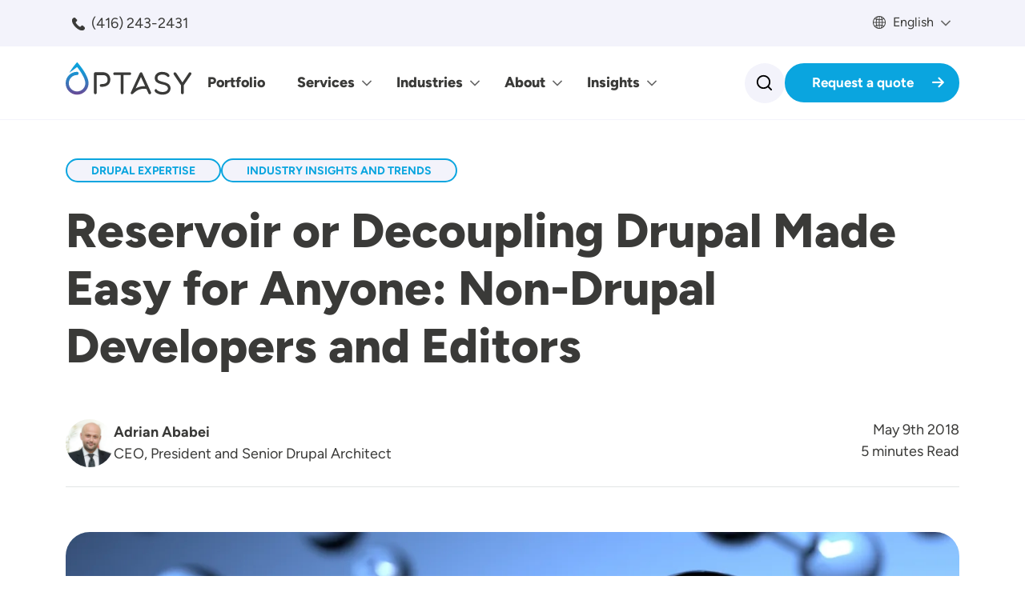

--- FILE ---
content_type: text/html; charset=UTF-8
request_url: https://www.optasy.com/blog/reservoir-or-decoupling-drupal-made-easy-anyone-non-drupal-developers-and-editors
body_size: 21825
content:

<!DOCTYPE html>
<html  lang="en" dir="ltr" prefix="og: https://ogp.me/ns#">
  <head>
          
        <!-- Google tag (gtag.js) -->
    <script async src="https://www.googletagmanager.com/gtag/js?id=G-GR66GC9QH6"></script>
    <script>
      window.dataLayer = window.dataLayer || [];
      function gtag(){dataLayer.push(arguments);}
      gtag('js', new Date());
      gtag('config', 'G-GR66GC9QH6');
    </script>
    <meta charset="utf-8" />
<style>/* @see https://github.com/aFarkas/lazysizes#broken-image-symbol */.js img.lazyload:not([src]) { visibility: hidden; }/* @see https://github.com/aFarkas/lazysizes#automatically-setting-the-sizes-attribute */.js img.lazyloaded[data-sizes=auto] { display: block; width: 100%; }</style>
<meta name="description" content="Making decoupling Drupal easy and accessible to anyone, non-Drupalists here included! This is Reservoir&#039;s — the headless Drupal 8 distribution — key goal..." />
<meta name="keywords" content="decoupling Drupal, decoupled Drupal, headless Drupal 8 distribution, Reservoir, distribution for decoupling Drupal, API-first Drupal distribution" />
<link rel="canonical" href="https://www.optasy.com/blog/reservoir-or-decoupling-drupal-made-easy-anyone-non-drupal-developers-and-editors" />
<meta property="og:site_name" content="OPTASY" />
<meta property="og:type" content="blog" />
<meta property="og:url" content="https://www.optasy.com/blog/reservoir-or-decoupling-drupal-made-easy-anyone-non-drupal-developers-and-editors" />
<meta property="og:title" content="Reservoir or Decoupling Drupal Made Easy for Anyone: Non-Drupal Developers and Editors" />
<meta property="og:description" content="Here&#039;s how the ideal decoupling Drupal scenario looks like:Stripping Drupal to its essential role, that of a robust and flexible content repository, no Drupal e" />
<meta name="twitter:card" content="summary_large_image" />
<meta name="twitter:title" content="Reservoir or Decoupling Drupal Made Easy for Anyone: Non-Drupal Developers and Editors" />
<meta name="twitter:site" content="@optasy" />
<meta name="twitter:description" content="Here&#039;s how the ideal decoupling Drupal scenario looks like:Stripping Drupal to its essential role, that of a robust and flexible content repository, no Drupal e" />
<meta name="Generator" content="Drupal 11 (https://www.drupal.org)" />
<meta name="MobileOptimized" content="width" />
<meta name="HandheldFriendly" content="true" />
<meta name="viewport" content="width=device-width, initial-scale=1.0" />
<script type="application/ld+json">{
    "@context": "https://schema.org",
    "@graph": [
        {
            "@type": "WebSite",
            "@id": "https://www.optasy.com",
            "name": "OPTASY",
            "url": "https://www.optasy.com/blog/reservoir-or-decoupling-drupal-made-easy-anyone-non-drupal-developers-and-editors",
            "publisher": {
                "@type": "Organization",
                "@id": "https://www.optasy.com/blog/reservoir-or-decoupling-drupal-made-easy-anyone-non-drupal-developers-and-editors",
                "name": "sitesuper",
                "url": "https://www.optasy.com/user/1",
                "sameAs": [
                    "https://www.optasy.com/user/72",
                    "https://www.optasy.com/user/1"
                ],
                "logo": {
                    "@type": "ImageObject",
                    "representativeOfPage": "True",
                    "url": "http://www.optasy.com/themes/custom/optasy/img/logo_optasy.png",
                    "width": "159",
                    "height": "60"
                }
            }
        }
    ]
}</script>
<link rel="icon" href="/themes/custom/optasy/favicon.ico" type="image/vnd.microsoft.icon" />
<script>window.a2a_config=window.a2a_config||{};a2a_config.callbacks=[];a2a_config.overlays=[];a2a_config.templates={};</script>

    <title>Reservoir or Decoupling Drupal Made Easy for Anyone | OPTASY</title>
        <link rel="dns-prefetch" href="//fonts.googleapis.com">
    <link rel="preconnect" href="" crossorigin>

    <link rel="stylesheet" media="all" href="/sites/default/files/css/css_agYiBnK6NKTNCXLehdSj_25FJaEiJhANWCI6ruoTfSc.css?delta=0&amp;language=en&amp;theme=optasy&amp;include=[base64]" />
<link rel="stylesheet" media="all" href="/sites/default/files/css/css_Y-IXSD0R7JS4HU7K3CyMjd9wiOKiRkNiUiDm-aOrpRk.css?delta=1&amp;language=en&amp;theme=optasy&amp;include=[base64]" />

    <script src="https://use.fontawesome.com/releases/v6.4.2/js/all.js" defer crossorigin="anonymous"></script>
<script src="https://use.fontawesome.com/releases/v6.4.2/js/v4-shims.js" defer crossorigin="anonymous"></script>

          
      </head>
  <body  class="node-752 node-type--blog-post path-node language--en">
          
            <a href="#main-content" class="visually-hidden focusable">
      Skip to main content
    </a>

    
      <div class="dialog-off-canvas-main-canvas" data-off-canvas-main-canvas>
    
<div  data-component-id="optasy:page" class="page">
    
      




	
  <header class="page__top" data-component-id="optasy:page-top" class="page">
    <div class="page__top--wrapper">
                        <div class="page__preheader py-2">
            <div  class="container d-flex justify-content-between">
                    


<div  class="block--type-basic block block-block-content block-block-content2e176818-f8ac-4d7d-942a-588ccb037914 block--basic block--optasy-headercontacts" data-component-id="optasy:block" style="">

  <div class="block--wrapper">
    
                  

                  <div class="block__content">
          


                                                  <div  data-component-id="optasy:field" class="field field--name-body field--type-text-with-summary field--label-hidden field--item"><p><a class="telephone" href="tel:+14162432431">(416) 243-2431</a></p></div>
                                                      
        </div>
          
  </div>

</div>



<div  data-component-id="optasy:block" class="block block-gtranslate block-gtranslate-block block--optasy-gtranslate" style="">

  <div class="block--wrapper">
    
                  

                  <div class="block__content">
          
<div class="gtranslate_wrapper"></div><script>window.gtranslateSettings = {"switcher_horizontal_position":"inline","switcher_vertical_position":"inline","horizontal_position":"inline","vertical_position":"inline","float_switcher_open_direction":"top","switcher_open_direction":"bottom","default_language":"en","native_language_names":1,"detect_browser_language":1,"add_new_line":1,"select_language_label":"","flag_size":32,"flag_style":"2d","globe_size":60,"alt_flags":[],"wrapper_selector":".gtranslate_wrapper","url_structure":"none","custom_domains":null,"languages":["en","zh-CN","fr","es"],"custom_css":""};</script><script>(function(){var js = document.createElement('script');js.setAttribute('src', 'https://cdn.gtranslate.net/widgets/latest/dwf.js');js.setAttribute('data-gt-orig-url', '/blog/reservoir-or-decoupling-drupal-made-easy-anyone-non-drupal-developers-and-editors');js.setAttribute('data-gt-orig-domain', 'www.optasy.com');document.body.appendChild(js);})();</script>
        </div>
          
  </div>

</div>

  
            </div>
          </div>
              
                        <div class="page__header py-3">
            <div  class="container d-flex align-items-center justify-content-start gap-3">
                    


<div  data-component-id="optasy:block" class="block block-system block-system-branding-block block--optasy-branding block--system-branding" style="">

  <div class="block--wrapper">
    
                  

        
  <a href="/" class="navbar-brand d-inline-flex align-items-center" >
          <div class="navbar-brand__logo">
                      <img src="/themes/custom/optasy/logo.svg" width="40px"  alt="Optasy logo" />

              </div>

            </a>

  
  </div>

</div>



<div  data-component-id="optasy:block" class="block block-tb-megamenu block-tb-megamenu-menu-blockmain block--optasy-mainnavigation" style="">

  <div class="block--wrapper">
    
                  

                  <div class="block__content">
          <nav  class="tbm tbm-main tbm-no-arrows" id="4ab7ae04-deb4-4833-a2df-7aeef8c13b03" data-breakpoint="1200" aria-label="main navigation">
      <button class="tbm-button" type="button" aria-label="Toggle Menu Button">
      <span class="tbm-button-container">
        <span></span>
        <span></span>
        <span></span>
        <span></span>
      </span>
    </button>
    <div class="tbm-collapse ">
    <ul  class="tbm-nav level-0 items-5" >
        <li  class="tbm-item level-1" aria-level="1" >
      <div class="tbm-link-container">
            <a href="/portfolio"  class="tbm-link level-1">
                Portfolio
          </a>
            </div>
    
</li>

        <li  class="tbm-item level-1 tbm-item--has-dropdown" aria-level="1" >
      <div class="tbm-link-container">
            <a href="/landing/web-development-services"  class="tbm-link level-1 tbm-toggle" aria-expanded="false">
                Services
          </a>
                <button class="tbm-submenu-toggle"><span class="visually-hidden">Toggle submenu</span></button>
          </div>
    <div  class="tbm-submenu tbm-item-child">
      <div  class="tbm-row">
      <div  class="tbm-column span12">
  <div class="tbm-column-inner">
               <ul  class="tbm-subnav level-1 items-2">
        <li  class="tbm-item level-2 optasy--icon--development tbm-group" aria-level="2" >
      <div class="tbm-link-container">
            <a href="/landing/web-development-services?tab=0"  class="tbm-link level-2 tbm-group-title" aria-expanded="false">
                Development, Design &amp; Strategy
          </a>
            </div>
    <div  class="tbm-group-container tbm-item-child">
      <div  class="tbm-row">
      <div  class="tbm-column span12">
  <div class="tbm-column-inner">
               <ul  class="tbm-subnav level-2 items-8">
        <li  class="tbm-item level-3" aria-level="3" >
      <div class="tbm-link-container">
            <a href="/services/website-audit-services"  class="tbm-link level-3">
                Website Audit Services
          </a>
            </div>
    
</li>

        <li  class="tbm-item level-3" aria-level="3" >
      <div class="tbm-link-container">
            <a href="/services/seo-digital-strategy"  class="tbm-link level-3">
                Digital &amp; SEO strategy
          </a>
            </div>
    
</li>

        <li  class="tbm-item level-3" aria-level="3" >
      <div class="tbm-link-container">
            <a href="/services/website-design"  class="tbm-link level-3">
                Website Design
          </a>
            </div>
    
</li>

        <li  class="tbm-item level-3" aria-level="3" >
      <div class="tbm-link-container">
            <a href="/services/website-development-0"  class="tbm-link level-3">
                Website Development
          </a>
            </div>
    
</li>

        <li  class="tbm-item level-3" aria-level="3" >
      <div class="tbm-link-container">
            <a href="/services/mobile-app-development"  class="tbm-link level-3">
                Mobile &amp; App Development
          </a>
            </div>
    
</li>

        <li  class="tbm-item level-3" aria-level="3" >
      <div class="tbm-link-container">
            <a href="/services/drupal-development-services"  class="tbm-link level-3">
                Drupal Design &amp; Development
          </a>
            </div>
    
</li>

        <li  class="tbm-item level-3" aria-level="3" >
      <div class="tbm-link-container">
            <a href="/services/wordpress-design-and-development-services"  class="tbm-link level-3">
                WordPress Design &amp; Development
          </a>
            </div>
    
</li>

        <li  class="tbm-item level-3" aria-level="3" >
      <div class="tbm-link-container">
            <a href="/services/cms-development"  class="tbm-link level-3">
                Other CMSs
          </a>
            </div>
    
</li>

  </ul>

      </div>
</div>

  </div>

  </div>

</li>

        <li  class="tbm-item level-2 tbm-group" aria-level="2" >
      <div class="tbm-link-container">
            <a href="/landing/web-development-services?tab=1"  class="tbm-link level-2 tbm-group-title" aria-expanded="false">
                Website Security, Maintenance &amp; Support
          </a>
            </div>
    <div  class="tbm-group-container tbm-item-child">
      <div  class="tbm-row">
      <div  class="tbm-column span12">
  <div class="tbm-column-inner">
               <ul  class="tbm-subnav level-2 items-6">
        <li  class="tbm-item level-3" aria-level="3" >
      <div class="tbm-link-container">
            <a href="/services/website-upgrade-migration"  class="tbm-link level-3">
                Website Upgrade &amp; Migration
          </a>
            </div>
    
</li>

        <li  class="tbm-item level-3" aria-level="3" >
      <div class="tbm-link-container">
            <a href="/services/website-maintenance-support"  class="tbm-link level-3">
                Maintenance &amp; Support plans
          </a>
            </div>
    
</li>

        <li  class="tbm-item level-3" aria-level="3" >
      <div class="tbm-link-container">
            <a href="/services/247-drupal-support"  class="tbm-link level-3">
                24/7 Drupal Support
          </a>
            </div>
    
</li>

        <li  class="tbm-item level-3" aria-level="3" >
      <div class="tbm-link-container">
            <a href="/services/aoda-web-accessibility"  class="tbm-link level-3">
                Website Accessibility
          </a>
            </div>
    
</li>

        <li  class="tbm-item level-3" aria-level="3" >
      <div class="tbm-link-container">
            <a href="/services/drupal-upgrade-and-migration-services"  class="tbm-link level-3">
                Drupal Upgrade &amp; Migration
          </a>
            </div>
    
</li>

  </ul>

      </div>
</div>

  </div>

  </div>

</li>

  </ul>

      </div>
</div>

  </div>

  </div>

</li>

        <li  class="tbm-item level-1 tbm-item--has-dropdown" aria-level="1" >
      <div class="tbm-link-container">
            <a href="/landing/all-industries"  class="tbm-link level-1 tbm-toggle" aria-expanded="false">
                Industries
          </a>
                <button class="tbm-submenu-toggle"><span class="visually-hidden">Toggle submenu</span></button>
          </div>
    <div  class="tbm-submenu tbm-item-child">
      <div  class="tbm-row">
      <div  class="tbm-column span12">
  <div class="tbm-column-inner">
               <ul  class="tbm-subnav level-1 items-1">
        <li  class="tbm-item level-2 tbm-group" aria-level="2" >
      <div class="tbm-link-container">
            <a href="/landing/all-industries"  class="tbm-link level-2 tbm-group-title" aria-expanded="false">
                All Industries
          </a>
            </div>
    <div  class="tbm-group-container tbm-item-child">
      <div  class="tbm-row">
      <div  class="tbm-column span12">
  <div class="tbm-column-inner">
               <ul  class="tbm-subnav level-2 items-6">
        <li  class="tbm-item level-3" aria-level="3" >
      <div class="tbm-link-container">
            <a href="/landing/government"  class="tbm-link level-3">
                Government
          </a>
            </div>
    
</li>

        <li  class="tbm-item level-3" aria-level="3" >
      <div class="tbm-link-container">
            <a href="/landing/healthcare"  class="tbm-link level-3">
                Healthcare
          </a>
            </div>
    
</li>

        <li  class="tbm-item level-3" aria-level="3" >
      <div class="tbm-link-container">
            <a href="/landing/higher-education"  class="tbm-link level-3">
                Education
          </a>
            </div>
    
</li>

        <li  class="tbm-item level-3" aria-level="3" >
      <div class="tbm-link-container">
            <a href="/landing/nonprofit"  class="tbm-link level-3">
                Nonprofit
          </a>
            </div>
    
</li>

        <li  class="tbm-item level-3" aria-level="3" >
      <div class="tbm-link-container">
            <a href="/landing/e-commerce"  class="tbm-link level-3">
                Ecommerce
          </a>
            </div>
    
</li>

        <li  class="tbm-item level-3" aria-level="3" >
      <div class="tbm-link-container">
            <a href="/landing/media-entertainment"  class="tbm-link level-3">
                Media &amp; Entertainment
          </a>
            </div>
    
</li>

  </ul>

      </div>
</div>

  </div>

  </div>

</li>

  </ul>

      </div>
</div>

  </div>

  </div>

</li>

        <li  class="tbm-item level-1 tbm-item--has-dropdown" aria-level="1" >
      <div class="tbm-link-container">
            <a href="/landing/about-us"  class="tbm-link level-1 tbm-toggle" aria-expanded="false">
                About
          </a>
                <button class="tbm-submenu-toggle"><span class="visually-hidden">Toggle submenu</span></button>
          </div>
    <div  class="tbm-submenu tbm-item-child">
      <div  class="tbm-row">
      <div  class="tbm-column span12">
  <div class="tbm-column-inner">
               <ul  class="tbm-subnav level-1 items-6">
        <li  class="tbm-item level-2" aria-level="2" >
      <div class="tbm-link-container">
            <a href="/landing/about-us"  class="tbm-link level-2">
                About Us
          </a>
            </div>
    
</li>

        <li  class="tbm-item level-2" aria-level="2" >
      <div class="tbm-link-container">
            <a href="/landing/why-drupal"  class="tbm-link level-2">
                Why Drupal?
          </a>
            </div>
    
</li>

        <li  class="tbm-item level-2" aria-level="2" >
      <div class="tbm-link-container">
            <a href="/landing/partners"  class="tbm-link level-2">
                Partners
          </a>
            </div>
    
</li>

        <li  class="tbm-item level-2" aria-level="2" >
      <div class="tbm-link-container">
            <a href="/landing/approach"  class="tbm-link level-2">
                Approach
          </a>
            </div>
    
</li>

        <li  class="tbm-item level-2" aria-level="2" >
      <div class="tbm-link-container">
            <a href="/landing/careers"  class="tbm-link level-2">
                Careers
          </a>
            </div>
    
</li>

        <li  class="tbm-item level-2" aria-level="2" >
      <div class="tbm-link-container">
            <a href="/contact"  class="tbm-link level-2">
                Contact
          </a>
            </div>
    
</li>

  </ul>

      </div>
</div>

  </div>

  </div>

</li>

          <li  class="tbm-item level-1 tbm-item--has-dropdown" aria-level="1" >
      <div class="tbm-link-container">
            <span class="tbm-link level-1 no-link tbm-toggle" tabindex="0" aria-expanded="false">
                Insights
          </span>
                <button class="tbm-submenu-toggle"><span class="visually-hidden">Toggle submenu</span></button>
          </div>
    <div  class="tbm-submenu tbm-item-child">
      <div  class="tbm-row">
      <div  class="tbm-column span12">
  <div class="tbm-column-inner">
               <ul  class="tbm-subnav level-1 items-2">
        <li  class="tbm-item level-2 tbm-group" aria-level="2" >
      <div class="tbm-link-container">
            <a href="/landing/drupal-resources-hub"  class="tbm-link level-2 tbm-group-title" aria-expanded="false">
                Resources Hub
          </a>
            </div>
    <div  class="tbm-group-container tbm-item-child">
      <div  class="tbm-row">
      <div  class="tbm-column span12">
  <div class="tbm-column-inner">
               <ul  class="tbm-subnav level-2 items-3">
        <li  class="tbm-item level-3" aria-level="3" >
      <div class="tbm-link-container">
            <a href="/landing/drupal-resources-hub?tab=webinars"  class="tbm-link level-3">
                Webinars
          </a>
            </div>
    
</li>

        <li  class="tbm-item level-3" aria-level="3" >
      <div class="tbm-link-container">
            <a href="/landing/drupal-resources-hub?tab=ebook"  class="tbm-link level-3">
                Ebook &amp; Whitepapers
          </a>
            </div>
    
</li>

        <li  class="tbm-item level-3" aria-level="3" >
      <div class="tbm-link-container">
            <a href="/landing/drupal-resources-hub?tab=tutorial"  class="tbm-link level-3">
                Tutorials &amp; Guides
          </a>
            </div>
    
</li>

  </ul>

      </div>
</div>

  </div>

  </div>

</li>

        <li  class="tbm-item level-2 tbm-group" aria-level="2" >
      <div class="tbm-link-container">
            <a href="/blog"  class="tbm-link level-2 tbm-group-title" aria-expanded="false">
                Blog
          </a>
            </div>
    <div  class="tbm-group-container tbm-item-child">
      <div  class="tbm-row">
      <div  class="tbm-column span12">
  <div class="tbm-column-inner">
               <ul  class="tbm-subnav level-2 items-11">
        <li  class="tbm-item level-3" aria-level="3" >
      <div class="tbm-link-container">
            <a href="/"  class="tbm-link level-3 hidden">
                Blog child
          </a>
            </div>
    
</li>

        <li  class="tbm-item level-3" aria-level="3" >
      <div class="tbm-link-container">
            <a href="/blog?category=26&amp;sort_bef_combine=created_DESC"  class="tbm-link level-3">
                Company News &amp; Culture
          </a>
            </div>
    
</li>

        <li  class="tbm-item level-3" aria-level="3" >
      <div class="tbm-link-container">
            <a href="/blog?category=12&amp;sort_bef_combine=created_DESC"  class="tbm-link level-3">
                Industry Insights &amp; Trends
          </a>
            </div>
    
</li>

        <li  class="tbm-item level-3" aria-level="3" >
      <div class="tbm-link-container">
            <a href="/blog?category=41&amp;sort_bef_combine=created_DESC"  class="tbm-link level-3">
                Digital Accessibility
          </a>
            </div>
    
</li>

        <li  class="tbm-item level-3" aria-level="3" >
      <div class="tbm-link-container">
            <a href="/blog?category=11&amp;sort_bef_combine=created_DESC"  class="tbm-link level-3">
                Drupal Expertise
          </a>
            </div>
    
</li>

        <li  class="tbm-item level-3" aria-level="3" >
      <div class="tbm-link-container">
            <a href="/blog?category=34&amp;sort_bef_combine=created_DESC"  class="tbm-link level-3">
                Web Solutions
          </a>
            </div>
    
</li>

  </ul>

      </div>
</div>

  </div>

  </div>

</li>

  </ul>

      </div>
</div>

  </div>

  </div>

</li>

  </ul>

      </div>
  </nav>

<script>
if (window.matchMedia("(max-width: 1200px)").matches) {
  document.getElementById("4ab7ae04-deb4-4833-a2df-7aeef8c13b03").classList.add('tbm--mobile');
}


</script>

        </div>
          
  </div>

</div>




<div  data-component-id="optasy:block" class="block block-optasy-tools block-optasy-custom-search-block block--optasy-customsearchblock optasy-header-wrapper-search" style="">

  <div class="block--wrapper">
    
                  

              <div class="block__content">
        <div class="search-collapse-trigger">
        </div>

        <div class="search-collapse-wrapper">
          <div class="container">
            
<div class="custom-search-block">
  <div class="search-form-wrapper">
    

<form  class="custom-search-form needs-validation form form--optasy-custom-search-form" role="search" data-drupal-selector="optasy-custom-search-form" action="/blog/reservoir-or-decoupling-drupal-made-easy-anyone-non-drupal-developers-and-editors" method="post" id="optasy-custom-search-form" accept-charset="UTF-8" data-component-id="optasy:form">
  
      


<div data-component-id="optasy:form-element" class="js-form-item form-item form-type-search js-form-type-search form-item-keys js-form-item-keys form-no-label form-group">
      <label  class="form-label visually-hidden" for="edit-keys" data-component-id="optasy:form-element--label">Search</label>
  
  
    
    
    
<input placeholder="" class="form-search form-control" aria-label="Search" data-drupal-selector="edit-keys" type="search" id="edit-keys" name="keys" value="" size="30" maxlength="255" data-component-id="optasy:input">


    
    
  
  
  </div>

<input autocomplete="off" data-drupal-selector="form-q7bzm5qnbsm5ff9c2bsfwjk-xnxii-x-43om4xizso0" type="hidden" name="form_build_id" value="form-Q7BzM5QNbSm5Ff9C2bsFWJk-xnXIi-x-43Om4xIzSO0" data-component-id="optasy:input" class="form-control">

<input data-drupal-selector="edit-optasy-custom-search-form" type="hidden" name="form_id" value="optasy_custom_search_form" data-component-id="optasy:input" class="form-control">
<div data-drupal-selector="edit-actions" class="form-actions js-form-wrapper form-wrapper" id="edit-actions">

<button class="btn btn-primary search-submit button js-form-submit form-submit" data-drupal-selector="edit-submit" type="submit" id="edit-submit" name="op" value=""></button>
</div>

    
</form>

  </div>
</div>

          </div>
        </div>
      </div>
      
  </div>

</div>



<div  class="block--type-basic block block-block-content block-block-content5d1b6f72-d325-4755-9421-c3bc9e196595 block--basic block--optasy-headerrequestaquote" data-component-id="optasy:block" style="">

  <div class="block--wrapper">
    
                  

                  <div class="block__content">
          


                                                  <div  data-component-id="optasy:field" class="field field--name-body field--type-text-with-summary field--label-hidden field--item"><p><a class="btn btn-primary" href="/contact">Request a quote</a></p></div>
                                                      
        </div>
          
  </div>

</div>

  
            </div>
          </div>
              
                        </div>
  </header>

<div id="scroll-to-top" class="scroll-to-top">
  <a href="#top" class="scroll-to-top__link btn btn-primary">
    <span>Back to top</span>
  </a>
</div>
  
      

  
  
<main>
  
      <div class="page__content" id="main-content">
      <div  class="container">
                        <div data-drupal-messages-fallback class="hidden"></div>



<div  data-component-id="optasy:block" class="block block-system block-system-main-block block--optasy-content block--system-main" style="">

  <div class="block--wrapper">
    
                  

                  <div class="block__content">
          



<article  data-history-node-id="752" data-component-id="optasy:node" class="node blog-post blog-post--full node--full node--blog-post--full view-mode--full py-5">
      
  
    
      
  
    
  <div  class="node__content">
              <div class="article-header-section d-flex pb-4">
          

      <div  class="field field--name-field-blog-category field--type-entity-reference field--label-hidden field--name--full--field-blog-category">
                                  <div  class="field__item">
            <a href="/blog?category=11&sort_bef_combine=created_DESC" class="blog-category-link">Drupal Expertise</a>
          </div>
                                          <div  class="field__item">
            <a href="/blog?category=12&sort_bef_combine=created_DESC" class="blog-category-link">Industry Insights and Trends</a>
          </div>
                  </div>
  
      </div>
    
    <h1 class="article-title-section d-flex pb-5">
      
<span>Reservoir or Decoupling Drupal Made Easy for Anyone: Non-Drupal Developers and Editors</span>

    </h1>

          <div class="article-author-section d-flex justify-content-between flex-column flex-md-row align-items-start align-items-md-start gap-1 pb-4 mb-2">
        <div class="d-flex align-items-center gap-3">
                      <img src="https://www.optasy.com/sites/default/files/pictures/2025-07/AdrianAbabei%404x_0.png" alt="Adrian Ababei" class="rounded-circle">
                    <div>
            <a href="/user/1" class="article-author-section--name">Adrian Ababei</a>
            <div class="article-author-section--position text-muted">CEO, President and Senior Drupal Architect </div>
          </div>
        </div>
        <div class="text-end">
          <div>May 9th 2018</div>
          <div class="d-flex gap-1 justify-content-start justify-content-md-end">
                          <span>  5 minutes Read </span>
                      </div>
        </div>
      </div>
    
    
    


                                                  <div  class="field field--name-field-images field--type-entity-reference field--label-hidden field--item" data-component-id="optasy:field">


<div  data-component-id="optasy:media" class="media media--type-image media--view-mode-blog-full">
  
            
              


              <div  class="field field--name-field-media-image field--type-image field--label-visually_hidden field--item" data-component-id="optasy:field">
          <div  class="field__label visually-hidden">Image</div>
          
                                    <div  class="field__item">    <picture>
                  <source srcset="/sites/default/files/styles/blog_full/public/2025-07/Reservoir%20or%20Decoupling%20Drupal%20Made%20Easy%20for%20Anyone-%20Non-Drupal%20Developers%20and%20Editors.jpeg.webp?itok=Wd-xa2eV 1x, /sites/default/files/styles/blog_full_1_5x/public/2025-07/Reservoir%20or%20Decoupling%20Drupal%20Made%20Easy%20for%20Anyone-%20Non-Drupal%20Developers%20and%20Editors.jpeg.webp?itok=sZwSYVp0 1.5x, /sites/default/files/styles/blog_full_2x/public/2025-07/Reservoir%20or%20Decoupling%20Drupal%20Made%20Easy%20for%20Anyone-%20Non-Drupal%20Developers%20and%20Editors.jpeg.webp?itok=Dm3NtJrC 2x, /sites/default/files/styles/blog_full_3x/public/2025-07/Reservoir%20or%20Decoupling%20Drupal%20Made%20Easy%20for%20Anyone-%20Non-Drupal%20Developers%20and%20Editors.jpeg.webp?itok=1OdfEhDZ 3x, /sites/default/files/styles/blog_full_4x/public/2025-07/Reservoir%20or%20Decoupling%20Drupal%20Made%20Easy%20for%20Anyone-%20Non-Drupal%20Developers%20and%20Editors.jpeg.webp?itok=7cJsFWEQ 4x" media="all and (min-width: 1921px)" type="image/webp" width="1296" height="520"/>
              <source srcset="/sites/default/files/styles/blog_full/public/2025-07/Reservoir%20or%20Decoupling%20Drupal%20Made%20Easy%20for%20Anyone-%20Non-Drupal%20Developers%20and%20Editors.jpeg.webp?itok=Wd-xa2eV 1x, /sites/default/files/styles/blog_full_1_5x/public/2025-07/Reservoir%20or%20Decoupling%20Drupal%20Made%20Easy%20for%20Anyone-%20Non-Drupal%20Developers%20and%20Editors.jpeg.webp?itok=sZwSYVp0 1.5x, /sites/default/files/styles/blog_full_2x/public/2025-07/Reservoir%20or%20Decoupling%20Drupal%20Made%20Easy%20for%20Anyone-%20Non-Drupal%20Developers%20and%20Editors.jpeg.webp?itok=Dm3NtJrC 2x, /sites/default/files/styles/blog_full_3x/public/2025-07/Reservoir%20or%20Decoupling%20Drupal%20Made%20Easy%20for%20Anyone-%20Non-Drupal%20Developers%20and%20Editors.jpeg.webp?itok=1OdfEhDZ 3x, /sites/default/files/styles/blog_full_4x/public/2025-07/Reservoir%20or%20Decoupling%20Drupal%20Made%20Easy%20for%20Anyone-%20Non-Drupal%20Developers%20and%20Editors.jpeg.webp?itok=7cJsFWEQ 4x" media="all and (max-width: 1920px)" type="image/webp" width="1296" height="520"/>
                  



<img loading="lazy" width="1296" height="520" src="/sites/default/files/styles/blog_full/public/2025-07/Reservoir%20or%20Decoupling%20Drupal%20Made%20Easy%20for%20Anyone-%20Non-Drupal%20Developers%20and%20Editors.jpeg.webp?itok=Wd-xa2eV" alt="Reservoir or Decoupling Drupal Made Easy for Anyone- Non-Drupal Developers and Editors" decoding="async" data-component-id="optasy:image" class="img-fluid">

  </picture>

</div>
                                  
                  </div>
            
            </div>
</div>
                                                      

          <div class="blog-table-of-content-section-wrapper pb-3">
        <div class="blog-table-of-content py-4 px-4">
          


<div  class="block block-navigation-block block-optasy-tools" data-component-id="optasy:block" style="">

  <div class="block--wrapper">
    
                  

                  <div class="block__content">
          <div class="sidebar-navigation">
  <div class="sidebar-navigation__title">Table of content</div>
  <ul class="sidebar-navigation__list">
          <li class="sidebar-navigation__item">
        <a href="#your-current-situation-why-would-you-even-consider-headless-drupal" class="sidebar-navigation__link">
          Your Current Situation: Why Would You (Even) Consider “Headless” Drupal?
        </a>
      </li>
          <li class="sidebar-navigation__item">
        <a href="#decoupling-drupal-most-discouraging-challenges-you-must-be-facing" class="sidebar-navigation__link">
          Decoupling Drupal: The Most Discouraging Challenges You Must Be Facing 
        </a>
      </li>
          <li class="sidebar-navigation__item">
        <a href="#heading-5-reasons-being-skeptical-about-distributions" class="sidebar-navigation__link">
          5 Reasons For Being “Skeptical” About Distributions
        </a>
      </li>
          <li class="sidebar-navigation__item">
        <a href="#introducing-reservoir-headless-drupal-8-distribution-how-it-different" class="sidebar-navigation__link">
          Introducing Reservoir: The Headless Drupal 8 Distribution! How Is It Different?
        </a>
      </li>
          <li class="sidebar-navigation__item">
        <a href="#decoupling-drupal-made-easy-accessible-key-reservoir-features" class="sidebar-navigation__link">
          Decoupling Drupal Made Easy &amp; Accessible: Key Reservoir Features 
        </a>
      </li>
          <li class="sidebar-navigation__item">
        <a href="#wrapping-what-reservoir-aims" class="sidebar-navigation__link">
          Wrapping Up: What Reservoir Aims At Is...
        </a>
      </li>
      </ul>
</div>

        </div>
          
  </div>

</div>

        </div>
      </div>
    
    


                        <div  data-component-id="optasy:field" class="field field--name-field-content-section field--type-entity-reference-revisions field--label-hidden field--items">
                                          <div  class="field__item">



  <div class="paragraph--id--4240 paragraph paragraph--type--text-block paragraph--view-mode--default paragraph--align--left paragraph--spacing-above--none paragraph--spacing-below--none paragraph--horizontal-spacing--none" data-component-id="optasy:paragraph" id="paragraph-4240">
    <div class="paragraph--wrapper container">
          
    
    


                                                  <div  data-component-id="optasy:field" class="field field--name-field-body field--type-text-long field--label-hidden field--item"><p>Here's how the <strong>ideal decoupling Drupal scenario</strong> looks like:</p><blockquote><p><em><strong>Stripping Drupal to its essential role, that of a robust and flexible content repository, no Drupal expertise needed. Then using it to back your front-end with; one that you'd be free to build by leveraging any modern (JavaScript) technology of your choice.</strong></em></p></blockquote><p>… a Drupal back-end content store that would still preserve all its content editing and managing functionalities, needless to add.</p><p>Luckily, this is no longer&nbsp;<em>“daydreaming”</em>. <strong>Not since </strong><a href="https://github.com/acquia/reservoir"><strong>Reservoir</strong></a><strong>, the headless Drupal distribution, has been available.&nbsp;</strong></p><p>Here are some of its “promises” or well-known challenges, if you prefer, that this distribution's geared at solving:<br>&nbsp;</p><ol><li><strong>to make Drupal far more accessible</strong> (cutting the intimidating Drupal setting up and configuration out of the equation) to<strong>&nbsp;developers of all stripes</strong><br>&nbsp;</li><li>to empower developers with all the <strong>best practices</strong> for building their Drupal-backed front-ends quick and easy<br>&nbsp;</li><li>to provide an <strong>opinionated starting point </strong>enabling any developer to build a Drupal content repository backing his non-Drupal application with... no Drupal knowledge needed, actually<br>&nbsp;</li></ol><h2 id="your-current-situation-why-would-you-even-consider-headless-drupal"><strong>Your Current Situation: Why Would You (Even) Consider “Headless” Drupal?</strong></h2><p>By decoupling Drupal, you can effectively leverage its capabilities to deliver content seamlessly across multiple channels, which is crucial for an omnichannel strategy, as detailed in <a href="https://optasy.com/blog/leveraging-headless-drupal-omnichannel-experiences">Leveraging Headless Drupal for Omnichannel Experiences</a>.</p><p>Here you are now, dealing with the pressure of:<br>&nbsp;</p><ul><li><strong>having to deliver content agnostically</strong> across any given channel and device: single-page JS apps, mobile apps, digital signage, AR and VR-driven content, IoT apps etc...<br>&nbsp;</li><li>… all while storing it (content) in one single place&nbsp;<br>&nbsp;</li><li>providing your editorial team with a... way to <strong>edit, manage and overall administrate content conveniently easy</strong>, via an editor-friendly UI<br>&nbsp;</li><li>… independently of the development team, of course<br>&nbsp;</li><li>finding a way to <strong>enable your developers to easily send content across this entire “ecosystem” of channels, devices and platforms</strong><br>&nbsp;</li></ul><p><strong>In other words:</strong> you're grappling with the challenge of making Drupal ideally accessible to your (non-Drupal) developers; so they can easily build their Drupal-based content store enabling them to deliver content to any given device.</p><p>… to serve it to any given app/site.</p><p><strong>And this definitely calls for a </strong><a href="https://www.optasy.com/blog/decoupled-drupal-what-does-mean-your-own-site"><strong>decoupling Drupal approach</strong></a><strong>.</strong><br>&nbsp;</p><h2 id="decoupling-drupal-most-discouraging-challenges-you-must-be-facing"><strong>Decoupling Drupal: The Most Discouraging Challenges You Must Be Facing&nbsp;</strong></h2><p>Let's assume that you're already considering headless Drupal as a solution for your current challenge, that of delivering content to multiple channels, devices, platforms.</p><p>Whether you're planning to <a href="https://dri.es/reservoir-a-simple-way-to-decouple-drupal">decouple Drupal</a> for:<br>&nbsp;</p><ol><li><strong>building a Drupal-backed front-end</strong>, leveraging one of your modern JavaScript frameworks of choice</li><li>or <strong>using it as a content store for your non-Drupal app</strong><br>&nbsp;</li></ol><p>Then, it's these <strong>specific challenges </strong>that you must be facing right now:<br>&nbsp;</p><ol><li><strong>your non-Drupal developers are having trouble maneuvering Drupal content</strong>; they're not familiar with all the dials and knobs needed for making the most of Drupal's REST API </li><li>Drupal's serialization format is... alien to them </li><li><strong>there's no starting point or well-defined best practices for non-Drupalists</strong>, that would ease their way to turning Drupal into a content repository</li><li>… one that they could back their front-ends with<br>&nbsp;</li></ol><p>True story!</p><p>And still, there is hope...<br>&nbsp;</p><h2 id="heading-5-reasons-being-skeptical-about-distributions"><strong>5 Reasons For Being “Skeptical” About Distributions</strong></h2><p>You must be legitimately cautious right now when it comes to using an <a href="https://www.optasy.com/blog/7-best-drupal-8-distributions-why-should-you-even-use-one-first-place">API-first distribution for Drupal</a>. And that's due to some bad experiences with... distributions.</p><p>Now let me try and guess some of your “fears” regarding Reservoir:<br>&nbsp;</p><ol><li><strong>that it might turn out to be overly complex </strong></li><li>that you risk getting “stuck with” architectural debt</li><li>that its maintainers might someday lose interest in it</li><li><strong>that it's built primarily for other use cases</strong>, for scenarios different from your own decoupled Drupal implementation project</li><li>that you risk “inheriting” bugs in features that you haven't even used&nbsp;<br>&nbsp;</li></ol><p>And the list of reasons why you're not yet jumping on this decoupling Drupal trend could go on...<br>&nbsp;</p><h2 id="introducing-reservoir-headless-drupal-8-distribution-how-it-different"><strong>Introducing Reservoir: The Headless Drupal 8 Distribution! How Is It Different?</strong></h2><p>Before putting it into the spotlight and giving it a “full scan”, let me try to read your mind and identify the questions that you must be asking yourself right now:<br>&nbsp;</p><ol><li><em><strong>“How precisely do I use Reservoir as a content store backing my front-end website or app?”</strong></em><br>&nbsp;</li><li><em>“Which are the bare essential Drupal modules and core functionality that this distribution comes packed with?”</em><br>&nbsp;</li><li><em><strong>“How can I leverage these ready-to-use components for decoupling Drupal?”</strong></em><br>&nbsp;</li></ol><p>And now that we've put your valid queries into words, let me try and define Reservoir for you:<br>&nbsp;</p><ul><li>1st definition: <strong>a distribution for decoupling Drupal</strong><br>&nbsp;</li><li>2nd definition: an ideally flexible and minimalist <strong>tool empowering developers of all backgrounds to build content repositories for their apps to “consume”</strong><br>&nbsp;</li><li>3rd definition: the <a href="https://www.optasy.com/blog/headless-drupal-and-nodejs-easily-build-javascript-apps-top-drupal">headless Drupal</a> 8 distribution “specialized” in<strong> manipulating content and interacting with it via HTTP APIs</strong><br>&nbsp;</li><li>4th definition: <strong>a Drupal-based content store with all the web service APIs</strong> backed into, so that any developer can jump straight to building his front-end app<br>&nbsp;</li><li>5th definition:&nbsp;<strong>simply a... content repository</strong>; one that just<strong> happens</strong> to be Drupal-based, as the <a href="https://dev.acquia.com/blog/introducing-reservoir-a-distribution-for-decoupling-drupal/19/06/2017/18296">Reservoir project</a>'s maintainers admitted.<br>&nbsp;</li></ul><p>Now the 4 key goals behind this distribution for decoupling Drupal — &nbsp;besides that of providing a simple way of building a content repository enabling you to use any technology for your front-end — &nbsp;are:<br>&nbsp;</p><ol><li><strong>on-boarding developers or all stripes</strong>, making Drupal ideally accessible to... anyone</li><li><strong>providing a much-needed opinionated starting point</strong> for any type of decoupled Drupal implementation; no Drupal knowledge required </li><li><strong>keeping itself away from the scope creep</strong> that end-user facing products risk falling into</li><li>serving a <strong>specific decoupled use case</strong><br>&nbsp;</li></ol><h2 id="decoupling-drupal-made-easy-accessible-key-reservoir-features"><strong>Decoupling Drupal Made Easy &amp; Accessible: Key Reservoir Features&nbsp;</strong></h2><p><em><strong>“But how does Reservoir make building Drupal-based content repositories so much easier than other... distributions?”</strong>&nbsp;</em></p><p><em>“How precisely does it make Drupal accessible to non-Drupal developers, as well?”</em></p><p>You're more than entitled to ask yourself that...</p><p>Therefore, let me outline here the <strong>out-of-the-box Reservoir features</strong> geared at speeding up any decoupled Drupal implementation. Regardless of the developer's background:<br>&nbsp;</p><ul><li><strong>an opinionated selection of API-first/ web services modules</strong> — Reservoir offers each developer a much-needed starting point/”push” so that he can ramp up and have his content stores built in no time: <a href="https://goo.gl/JQ59Jd">Simple OAuth</a> modules here included<br>&nbsp;</li><li><strong>quick and easy access to the content back-end via JSON API&nbsp;</strong><br>&nbsp;</li><li><strong>auto-generated documentation</strong> (API documentation), that gets automatically updated, as well, as you're browsing it, as your content model changes<br>&nbsp;</li><li><a href="https://goo.gl/DtfTU5"><strong>OpenAPI</strong></a><strong> format export</strong>, that supports hundreds of tools integrating with the OpenAPI specification&nbsp;<br>&nbsp;</li><li><strong>easy-boarding/tailored UI</strong> — &nbsp;expect a “welcoming tour” once you've installed Reservoir, one focused on getting you&nbsp;familiar with modeling and managing content, web service APIs, mapping out new content models etc.<br>&nbsp;</li><li><strong>a permission system and content editing UI</strong> empowering your editorial team to easily manage content&nbsp;<br>&nbsp;</li><li><strong>SDKs, libraries and references</strong> — &nbsp;included in the <a href="https://dev.acquia.com/blog/waterwheel-drupal-sdk-ecosystem" target="_blank">Waterwheel ecosystem</a> — &nbsp;so that your development team can skip the time-consuming API learning phase and jump straight to “attaching” Drupal back-end content to their front-end apps<br>&nbsp;</li></ul><p><strong>Note: </strong>Reservoir, the distribution for decoupling Drupal, <strong>deliberately shakes off some of Drupal's functionality that's irrelevant for content repositories</strong> (modules such as Breakpoint, Views, Content, the user-facing front-end etc.)</p><p>For we couldn't even talk about speeding up your decoupled Drupal project when there's an unnecessarily heavy weight of Drupal modules and features “dragging down” the whole implementation process, right?<br>&nbsp;</p><h2 id="wrapping-what-reservoir-aims"><strong>Wrapping Up: What Reservoir Aims At Is...</strong></h2><p>... <strong>enabling your developers to jumpstart building self-hosted content repositories&nbsp;capable to serve any given front-ends.</strong></p><p><em>Front-ends</em> that they get to build independently, tapping into the technologies they prefer, on a project-by-project basis.</p><p>Pretty convenient, don't you agree?&nbsp;</p></div>
                                                      
      </div>
  </div>
</div>
                                                  </div>
                    

          <div class="article-share-footer d-flex flex-column flex-md-row justify-content-between py-5 mt-5">
        


              <div  data-component-id="optasy:field" class="field field--name-field-blog-tags field--type-entity-reference field--label-above field--items field--items--number--multiple field--items--number--11 field--name--full--field-blog-tags">
          <div  class="field__label">Tags</div>
                      <div class="field__items">
          
                                    <div  class="field__item"><a href="/taxonomy/term/1" hreflang="en">Drupal</a></div>
                                                            <div  class="field__item"><a href="/taxonomy/term/2" hreflang="en">Drupal 8</a></div>
                                                            <div  class="field__item"><a href="/taxonomy/term/3" hreflang="en">Drupal 9</a></div>
                                                            <div  class="field__item"><a href="/taxonomy/term/4" hreflang="en">Drupal 10</a></div>
                                                            <div  class="field__item"><a href="/taxonomy/term/13" hreflang="en">Drupal Development</a></div>
                                                            <div  class="field__item"><a href="/taxonomy/term/6" hreflang="en">Drupal Maintenance</a></div>
                                                            <div  class="field__item"><a href="/taxonomy/term/7" hreflang="en">Drupal Performance</a></div>
                                                            <div  class="field__item"><a href="/taxonomy/term/23" hreflang="en">Best Practices</a></div>
                                                            <div  class="field__item"><a href="/taxonomy/term/22" hreflang="en">API</a></div>
                                                            <div  class="field__item"><a href="/taxonomy/term/74" hreflang="en">Web Accessibility</a></div>
                                                            <div  class="field__item"><a href="/taxonomy/term/54" hreflang="en">User Interface (UI)</a></div>
                                  
                      </div>
                  </div>
            
        <div class="share-icons-wrapper field">
          <div class="field__label">Share the article</div>
          <span class="a2a_kit a2a_kit_size_32 addtoany_list" data-a2a-url="https://www.optasy.com/blog/reservoir-or-decoupling-drupal-made-easy-anyone-non-drupal-developers-and-editors" data-a2a-title="Reservoir or Decoupling Drupal Made Easy for Anyone: Non-Drupal Developers and Editors"><div class="link-social-network"><a class="a2a_button_facebook"><i class="icon-facebook"></i></a></div><div class="link-social-network"><a class="a2a_button_linkedin"><i class="icon-linkedin"></i></a></div><div class="link-social-network"><a class="a2a_button_twitter_tweet"><i class="icon-twitter"></i></a></div></span>

        </div>
      </div>
    
          <div class="article-previous-footer d-flex justify-content-center py-5 mb-5">
        <a href="/blog/how-scale-your-nodejs-app-best-strategies-and-built-tools-scalability" hreflang="en"> Previous Post</a>
      </div>
        </div>
</article>

        </div>
          
  </div>

</div>

  
              </div>
    </div>
  </main>
  
            <div class="post-content-section">
              


<div  class="block--type-embed-view block block-block-content block-block-contentffc8f5c9-062b-4e3f-8d06-243d5939b555 block--embed-view block--optasy-blogposts" data-component-id="optasy:block" style="">

  <div class="block--wrapper">
    
                  

                  <div class="block__content">
          


                        <div  data-component-id="optasy:field" class="field field--name-field-view field--type-entity-reference-revisions field--label-hidden field--items">
                                          <div  class="field__item">
  




  <div class="paragraph--id--7063 paragraph paragraph--type--grid-section paragraph--view-mode--default paragraph--has-background-color paragraph--text-color--dark paragraph--spacing-above--high paragraph--spacing-below--none paragraph--horizontal-spacing--none paragraph--columns paragraph--columns-1" data-component-id="optasy:paragraph" style="background-color: #f5f5f5;">
    <div class="paragraph--wrapper container">
          


                                                  <div  data-component-id="optasy:field" class="field field--name-field-minor-title field--type-string field--label-hidden field--item">Blog Post</div>
                                                      
    


                                                  <h2  data-component-id="optasy:field" class="field field--name-field-title field--type-string field--label-hidden field--item">You might also like</h2>
                                                      
    
    


                        <div  class="field field--name-field-components field--type-entity-reference-revisions field--label-hidden field--items" data-component-id="optasy:field">
                                          <div  class="field__item">

  <div class="paragraph--id--7062 paragraph paragraph--type--block-embed paragraph--view-mode--inside-paragraph paragraph--spacing-above--high paragraph--spacing-below--high paragraph--horizontal-spacing--none" data-component-id="optasy:paragraph">
    <div class="paragraph--wrapper container">
              


                                                  <div  data-component-id="optasy:field" class="field field--name-field-block field--type-block-field field--label-hidden field--item">


<div  class="views-element-container block block-views block-views-blockblog-block-1 block--views-block--blog-block-1" data-component-id="optasy:block" style="">

  <div class="block--wrapper">
    
                  

                  <div class="block__content">
          <div>












<div  data-component-id="optasy:views-view" class="view view-blog view-id-blog view-display-id-block_1 js-view-dom-id-3ecec25c08029abef1b429fa2112128b24c1a68dbd3731a133d90763ffd40879">
      
                  

              
              
              
                  <div  class="view-content">
            
      
    <div class="views-row">



<article  data-history-node-id="1341" data-component-id="optasy:node" class="node blog-post blog-post--teaser node--teaser node--blog-post--teaser view-mode--teaser">
      
  
    
      
  
    
  <div  class="node__content">
        
              
    <a href="/blog/how-improve-website-navigation-government-services" class="node--blog-post--teaser__content">
              


                                                  <div  class="field field--name-field-images field--type-entity-reference field--label-hidden field--item" data-component-id="optasy:field">


<div  data-component-id="optasy:media" class="media media--type-image media--view-mode-blog-teaser">
  
            
              


              <div  class="field field--name-field-media-image field--type-image field--label-visually_hidden field--item" data-component-id="optasy:field">
          <div  class="field__label visually-hidden">Image</div>
          
                                    <div  class="field__item">    <picture>
                  <source srcset="/sites/default/files/styles/blog_teaser/public/2025-12/iStock-2176358323.jpg.webp?itok=w0hbXRpf 1x, /sites/default/files/styles/blog_teaser_1_5x/public/2025-12/iStock-2176358323.jpg.webp?itok=7o7uOHwT 1.5x, /sites/default/files/styles/blog_teaser_2x/public/2025-12/iStock-2176358323.jpg.webp?itok=A-HB0tnU 2x, /sites/default/files/styles/blog_teaser_3x/public/2025-12/iStock-2176358323.jpg.webp?itok=62Y8ZXzp 3x, /sites/default/files/styles/blog_teaser_4x/public/2025-12/iStock-2176358323.jpg.webp?itok=EA4f4XFy 4x" media="all and (min-width: 1921px)" type="image/webp" width="474" height="295"/>
              <source srcset="/sites/default/files/styles/blog_teaser/public/2025-12/iStock-2176358323.jpg.webp?itok=w0hbXRpf 1x, /sites/default/files/styles/blog_teaser_1_5x/public/2025-12/iStock-2176358323.jpg.webp?itok=7o7uOHwT 1.5x, /sites/default/files/styles/blog_teaser_2x/public/2025-12/iStock-2176358323.jpg.webp?itok=A-HB0tnU 2x, /sites/default/files/styles/blog_teaser_3x/public/2025-12/iStock-2176358323.jpg.webp?itok=62Y8ZXzp 3x, /sites/default/files/styles/blog_teaser_4x/public/2025-12/iStock-2176358323.jpg.webp?itok=EA4f4XFy 4x" media="all and (max-width: 1920px)" type="image/webp" width="474" height="295"/>
                  



<img loading="lazy" width="474" height="295" src="/sites/default/files/styles/blog_teaser/public/2025-12/iStock-2176358323.jpg.webp?itok=w0hbXRpf" alt="Person using a laptop and mouse with a search bar overlay, representing website navigation." decoding="async" data-component-id="optasy:image" class="img-fluid">

  </picture>

</div>
                                  
                  </div>
            
            </div>
</div>
                                                      
            <div class="node--blog-post--teaser__content--wrapper">
        <div class="node--blog-post--teaser__content--title">How to Improve Website Navigation for …</div>
                  <div class="field--name-body">Nearly 70% of citizens report frustration when trying to complete basic tasks on government websites, with poor website navigation cited as …</div>
                <div class="btn btn-primary">Read More</div>
      </div>
    </a>

    </div>
</article>
</div>
      
    <div class="views-row">



<article  data-history-node-id="1340" data-component-id="optasy:node" class="node blog-post blog-post--teaser node--teaser node--blog-post--teaser view-mode--teaser">
      
  
    
      
  
    
  <div  class="node__content">
        
              
    <a href="/blog/why-drupal-keeps-winning-website-security" class="node--blog-post--teaser__content">
              


                                                  <div  class="field field--name-field-images field--type-entity-reference field--label-hidden field--item" data-component-id="optasy:field">


<div  data-component-id="optasy:media" class="media media--type-image media--view-mode-blog-teaser">
  
            
              


              <div  class="field field--name-field-media-image field--type-image field--label-visually_hidden field--item" data-component-id="optasy:field">
          <div  class="field__label visually-hidden">Image</div>
          
                                    <div  class="field__item">    <picture>
                  <source srcset="/sites/default/files/styles/blog_teaser/public/2025-12/iStock-1398871828.jpg.webp?itok=9hvs8kld 1x, /sites/default/files/styles/blog_teaser_1_5x/public/2025-12/iStock-1398871828.jpg.webp?itok=d8_QZPlt 1.5x, /sites/default/files/styles/blog_teaser_2x/public/2025-12/iStock-1398871828.jpg.webp?itok=vpPtBjcO 2x, /sites/default/files/styles/blog_teaser_3x/public/2025-12/iStock-1398871828.jpg.webp?itok=9vbAL_Wu 3x, /sites/default/files/styles/blog_teaser_4x/public/2025-12/iStock-1398871828.jpg.webp?itok=DYqbJwP7 4x" media="all and (min-width: 1921px)" type="image/webp" width="474" height="295"/>
              <source srcset="/sites/default/files/styles/blog_teaser/public/2025-12/iStock-1398871828.jpg.webp?itok=9hvs8kld 1x, /sites/default/files/styles/blog_teaser_1_5x/public/2025-12/iStock-1398871828.jpg.webp?itok=d8_QZPlt 1.5x, /sites/default/files/styles/blog_teaser_2x/public/2025-12/iStock-1398871828.jpg.webp?itok=vpPtBjcO 2x, /sites/default/files/styles/blog_teaser_3x/public/2025-12/iStock-1398871828.jpg.webp?itok=9vbAL_Wu 3x, /sites/default/files/styles/blog_teaser_4x/public/2025-12/iStock-1398871828.jpg.webp?itok=DYqbJwP7 4x" media="all and (max-width: 1920px)" type="image/webp" width="474" height="295"/>
                  



<img loading="lazy" width="474" height="295" src="/sites/default/files/styles/blog_teaser/public/2025-12/iStock-1398871828.jpg.webp?itok=9hvs8kld" alt="Teal water-drop icon with a padlock symbol representing website security." decoding="async" data-component-id="optasy:image" class="img-fluid">

  </picture>

</div>
                                  
                  </div>
            
            </div>
</div>
                                                      
            <div class="node--blog-post--teaser__content--wrapper">
        <div class="node--blog-post--teaser__content--title">Why Drupal Keeps Winning in Website Se…</div>
                  <div class="field--name-body">Drupal runs more than 1.3 million websites worldwide, including government portals, banks, and Fortune 500 brands. That kind of trust doesn’…</div>
                <div class="btn btn-primary">Read More</div>
      </div>
    </a>

    </div>
</article>
</div>
      
    <div class="views-row">



<article  data-history-node-id="1337" data-component-id="optasy:node" class="node blog-post blog-post--teaser node--teaser node--blog-post--teaser view-mode--teaser">
      
  
    
      
  
    
  <div  class="node__content">
        
              
    <a href="/blog/how-to-drive-organic-traffic-university-seo" class="node--blog-post--teaser__content">
              <div class="field--name-field-images">
          <img class="img-responsive" src="/themes/custom/optasy/build/assets/images/node_teaser_placeholder.webp" title="How to Drive Organic Traffic with University SEO" alt="How to Drive Organic Traffic with University SEO" />
        </div>
            <div class="node--blog-post--teaser__content--wrapper">
        <div class="node--blog-post--teaser__content--title">How to Drive Organic Traffic with Univ…</div>
                  <div class="field--name-body">In today&#039;s digital-first educational landscape, universities and colleges that don&#039;t use university SEO practices face an unprecedented chal…</div>
                <div class="btn btn-primary">Read More</div>
      </div>
    </a>

    </div>
</article>
</div>
  
        </div>
          
              
              
              
        <div  class="view-footer">
      <a class="btn btn-tertiary" href="/blog">View All Blog Post</a>
    </div>
  
                </div>
</div>

        </div>
          
  </div>

</div>
</div>
                                                      
          </div>
  </div>
</div>
                                                  </div>
                    
      </div>
  </div>
</div>
                                                  </div>
                    
        </div>
          
  </div>

</div>



<div  class="block--type-cta-block-with-background block block-block-content block-block-content1bf39d3d-aa2a-45ab-8afc-06aec60e9da1 block--cta-block-with-background block--optasy-letushelpyougetyourprojectdone" data-component-id="optasy:block" style="background-image: url('https://www.optasy.com/sites/default/files/2025-07/PreFooterCTA_BG.webp'); background-repeat: no-repeat; background-position: top 100% center; background-size: cover; ">

  <div class="block--wrapper container">
    
                  

        


                                                  <div  data-component-id="optasy:field" class="field field--name-field-media-image field--type-image field--label-hidden field--item">    <picture>
                  <source srcset="/sites/default/files/styles/block_image/public/2025-07/Footer_image_3x.png.webp?itok=ti_Ie2sa 1x, /sites/default/files/styles/block_image_1_5x/public/2025-07/Footer_image_3x.png.webp?itok=vsbU4zOf 1.5x, /sites/default/files/styles/block_image_2x/public/2025-07/Footer_image_3x.png.webp?itok=RiaLOqb3 2x, /sites/default/files/styles/block_image_3x/public/2025-07/Footer_image_3x.png.webp?itok=Z9JCMJM_ 3x, /sites/default/files/styles/block_image_4x/public/2025-07/Footer_image_3x.png.webp?itok=NSTuvuGL 4x" media="all and (min-width: 1921px)" type="image/webp" width="798" height="649"/>
              <source srcset="/sites/default/files/styles/block_image/public/2025-07/Footer_image_3x.png.webp?itok=ti_Ie2sa 1x, /sites/default/files/styles/block_image_1_5x/public/2025-07/Footer_image_3x.png.webp?itok=vsbU4zOf 1.5x, /sites/default/files/styles/block_image_2x/public/2025-07/Footer_image_3x.png.webp?itok=RiaLOqb3 2x, /sites/default/files/styles/block_image_3x/public/2025-07/Footer_image_3x.png.webp?itok=Z9JCMJM_ 3x, /sites/default/files/styles/block_image_4x/public/2025-07/Footer_image_3x.png.webp?itok=NSTuvuGL 4x" media="all and (max-width: 1920px)" type="image/webp" width="798" height="649"/>
                  



<img loading="lazy" width="798" height="649" src="/sites/default/files/styles/block_image/public/2025-07/Footer_image_3x.png.webp?itok=ti_Ie2sa" alt="footer image" decoding="async" data-component-id="optasy:image" class="img-fluid">

  </picture>

</div>
                                                      
    <div class="block--type-cta-block-with-background--right col-md-8 col-lg-6">
      


                                                  <div  data-component-id="optasy:field" class="field field--name-field-title field--type-string field--label-hidden field--item">Let us help you get your project done</div>
                                                      
      


                                                  <div  data-component-id="optasy:field" class="field field--name-field-body field--type-text-long field--label-hidden field--item"><p>We’re excited to hear your project.<br>Let’s collaborate!</p></div>
                                                      
                              <a class="btn btn-primary" href="/contact">Request a Quote</a>
            


                                                  <div  data-component-id="optasy:field" class="field field--name-field-help-text field--type-text field--label-hidden field--item">Not sure? Call us <strong>(416) 243-2431</strong>.</div>
                                                      
    </div>
  
  </div>

</div>

  
      </div>
      
  
<footer  class="page__footer pt-5">
      
  <div  class="page__bottom">
    <div class="container">
      <div class="page__bottom--content d-flex flex-wrap justify-content-md-around align-items-md-center">
                        


<div  class="block--type-partners-block block block-block-content block-block-content72c28d4a-8dce-4ad5-a893-0fbf7d35c784 block--partners-block block--optasy-partnersblock" data-component-id="optasy:block" style="">

  <div class="block--wrapper">
    
                  

  <h2  class="block__title">
                  Partners
            </h2>
              

                  <div class="block__content">
          


                        <div  class="field field--name-field-image field--type-entity-reference field--label-hidden field--items field--items--number--multiple field--items--number--5" data-component-id="optasy:field">
                                          <div  class="field__item">


<div  data-component-id="optasy:media" class="media media--type-image media--view-mode-partners-footer-logo">
  
            
              


              <div  class="field field--name-field-media-image field--type-image field--label-visually_hidden field--item" data-component-id="optasy:field">
          <div  class="field__label visually-hidden">Image</div>
          
                                    <div  class="field__item">    <picture>
                  <source srcset="/sites/default/files/styles/partners_footer_logo/public/2025-07/Google.png.webp?itok=p8eFT3rr 1x, /sites/default/files/styles/partners_footer_logo_1_5x/public/2025-07/Google.png.webp?itok=dM3_oCJd 1.5x, /sites/default/files/styles/partners_footer_logo_2x/public/2025-07/Google.png.webp?itok=R6JzvB38 2x, /sites/default/files/styles/partners_footer_logo_3x/public/2025-07/Google.png.webp?itok=ypEjoXKg 3x, /sites/default/files/styles/partners_footer_logo_4x/public/2025-07/Google.png.webp?itok=ZfWHHkfk 4x" media="all and (min-width: 1921px)" type="image/webp" width="180" height="57"/>
              <source srcset="/sites/default/files/styles/partners_footer_logo/public/2025-07/Google.png.webp?itok=p8eFT3rr 1x, /sites/default/files/styles/partners_footer_logo_1_5x/public/2025-07/Google.png.webp?itok=dM3_oCJd 1.5x, /sites/default/files/styles/partners_footer_logo_2x/public/2025-07/Google.png.webp?itok=R6JzvB38 2x, /sites/default/files/styles/partners_footer_logo_3x/public/2025-07/Google.png.webp?itok=ypEjoXKg 3x, /sites/default/files/styles/partners_footer_logo_4x/public/2025-07/Google.png.webp?itok=ZfWHHkfk 4x" media="all and (max-width: 1920px)" type="image/webp" width="180" height="57"/>
                  



<img loading="lazy" width="180" height="57" src="/sites/default/files/styles/partners_footer_logo/public/2025-07/Google.png.webp?itok=p8eFT3rr" alt="Google" decoding="async" data-component-id="optasy:image" class="img-fluid">

  </picture>

</div>
                                  
                  </div>
            
            </div>
</div>
                                                                      <div  class="field__item">


<div  data-component-id="optasy:media" class="media media--type-image media--view-mode-partners-footer-logo">
  
            
              


              <div  class="field field--name-field-media-image field--type-image field--label-visually_hidden field--item" data-component-id="optasy:field">
          <div  class="field__label visually-hidden">Image</div>
          
                                    <div  class="field__item">    <picture>
                  <source srcset="/sites/default/files/styles/partners_footer_logo/public/2025-07/Magento.png.webp?itok=I67zJuGd 1x, /sites/default/files/styles/partners_footer_logo_1_5x/public/2025-07/Magento.png.webp?itok=UlNtfNJX 1.5x, /sites/default/files/styles/partners_footer_logo_2x/public/2025-07/Magento.png.webp?itok=65qKyTQN 2x, /sites/default/files/styles/partners_footer_logo_3x/public/2025-07/Magento.png.webp?itok=sYhrv6zR 3x, /sites/default/files/styles/partners_footer_logo_4x/public/2025-07/Magento.png.webp?itok=O3yIFHgg 4x" media="all and (min-width: 1921px)" type="image/webp" width="180" height="53"/>
              <source srcset="/sites/default/files/styles/partners_footer_logo/public/2025-07/Magento.png.webp?itok=I67zJuGd 1x, /sites/default/files/styles/partners_footer_logo_1_5x/public/2025-07/Magento.png.webp?itok=UlNtfNJX 1.5x, /sites/default/files/styles/partners_footer_logo_2x/public/2025-07/Magento.png.webp?itok=65qKyTQN 2x, /sites/default/files/styles/partners_footer_logo_3x/public/2025-07/Magento.png.webp?itok=sYhrv6zR 3x, /sites/default/files/styles/partners_footer_logo_4x/public/2025-07/Magento.png.webp?itok=O3yIFHgg 4x" media="all and (max-width: 1920px)" type="image/webp" width="180" height="53"/>
                  



<img loading="lazy" width="180" height="53" src="/sites/default/files/styles/partners_footer_logo/public/2025-07/Magento.png.webp?itok=I67zJuGd" alt="Magento" decoding="async" data-component-id="optasy:image" class="img-fluid">

  </picture>

</div>
                                  
                  </div>
            
            </div>
</div>
                                                                      <div  class="field__item">


<div  data-component-id="optasy:media" class="media media--type-image media--view-mode-partners-footer-logo">
  
            
              


              <div  class="field field--name-field-media-image field--type-image field--label-visually_hidden field--item" data-component-id="optasy:field">
          <div  class="field__label visually-hidden">Image</div>
          
                                    <div  class="field__item">    <picture>
                  <source srcset="/sites/default/files/styles/partners_footer_logo/public/2025-07/Drupal.png.webp?itok=exoZ6tGh 1x, /sites/default/files/styles/partners_footer_logo_1_5x/public/2025-07/Drupal.png.webp?itok=RivPPIsh 1.5x, /sites/default/files/styles/partners_footer_logo_2x/public/2025-07/Drupal.png.webp?itok=B2mKoNjX 2x, /sites/default/files/styles/partners_footer_logo_3x/public/2025-07/Drupal.png.webp?itok=Dc_a6Kub 3x, /sites/default/files/styles/partners_footer_logo_4x/public/2025-07/Drupal.png.webp?itok=3ph94DzY 4x" media="all and (min-width: 1921px)" type="image/webp" width="180" height="46"/>
              <source srcset="/sites/default/files/styles/partners_footer_logo/public/2025-07/Drupal.png.webp?itok=exoZ6tGh 1x, /sites/default/files/styles/partners_footer_logo_1_5x/public/2025-07/Drupal.png.webp?itok=RivPPIsh 1.5x, /sites/default/files/styles/partners_footer_logo_2x/public/2025-07/Drupal.png.webp?itok=B2mKoNjX 2x, /sites/default/files/styles/partners_footer_logo_3x/public/2025-07/Drupal.png.webp?itok=Dc_a6Kub 3x, /sites/default/files/styles/partners_footer_logo_4x/public/2025-07/Drupal.png.webp?itok=3ph94DzY 4x" media="all and (max-width: 1920px)" type="image/webp" width="180" height="46"/>
                  



<img loading="lazy" width="180" height="46" src="/sites/default/files/styles/partners_footer_logo/public/2025-07/Drupal.png.webp?itok=exoZ6tGh" alt="Drupal" decoding="async" data-component-id="optasy:image" class="img-fluid">

  </picture>

</div>
                                  
                  </div>
            
            </div>
</div>
                                                                      <div  class="field__item">


<div  data-component-id="optasy:media" class="media media--type-image media--view-mode-partners-footer-logo">
  
            
              


              <div  class="field field--name-field-media-image field--type-image field--label-visually_hidden field--item" data-component-id="optasy:field">
          <div  class="field__label visually-hidden">Image</div>
          
                                    <div  class="field__item">    <picture>
                  <source srcset="/sites/default/files/styles/partners_footer_logo/public/2025-07/ShopifyPlus.png.webp?itok=FacwE4RQ 1x, /sites/default/files/styles/partners_footer_logo_1_5x/public/2025-07/ShopifyPlus.png.webp?itok=R9kvyYeI 1.5x, /sites/default/files/styles/partners_footer_logo_2x/public/2025-07/ShopifyPlus.png.webp?itok=LvJ6LFO5 2x, /sites/default/files/styles/partners_footer_logo_3x/public/2025-07/ShopifyPlus.png.webp?itok=bS9eafaW 3x, /sites/default/files/styles/partners_footer_logo_4x/public/2025-07/ShopifyPlus.png.webp?itok=MBZm1gRE 4x" media="all and (min-width: 1921px)" type="image/webp" width="180" height="38"/>
              <source srcset="/sites/default/files/styles/partners_footer_logo/public/2025-07/ShopifyPlus.png.webp?itok=FacwE4RQ 1x, /sites/default/files/styles/partners_footer_logo_1_5x/public/2025-07/ShopifyPlus.png.webp?itok=R9kvyYeI 1.5x, /sites/default/files/styles/partners_footer_logo_2x/public/2025-07/ShopifyPlus.png.webp?itok=LvJ6LFO5 2x, /sites/default/files/styles/partners_footer_logo_3x/public/2025-07/ShopifyPlus.png.webp?itok=bS9eafaW 3x, /sites/default/files/styles/partners_footer_logo_4x/public/2025-07/ShopifyPlus.png.webp?itok=MBZm1gRE 4x" media="all and (max-width: 1920px)" type="image/webp" width="180" height="38"/>
                  



<img loading="lazy" width="180" height="38" src="/sites/default/files/styles/partners_footer_logo/public/2025-07/ShopifyPlus.png.webp?itok=FacwE4RQ" alt="ShopifyPlus" decoding="async" data-component-id="optasy:image" class="img-fluid">

  </picture>

</div>
                                  
                  </div>
            
            </div>
</div>
                                                                      <div  class="field__item">


<div  data-component-id="optasy:media" class="media media--type-image media--view-mode-partners-footer-logo">
  
            
              


              <div  class="field field--name-field-media-image field--type-image field--label-visually_hidden field--item" data-component-id="optasy:field">
          <div  class="field__label visually-hidden">Image</div>
          
                                    <div  class="field__item">    <picture>
                  <source srcset="/sites/default/files/styles/partners_footer_logo/public/2025-07/WordPress.png.webp?itok=iNnyRTHz 1x, /sites/default/files/styles/partners_footer_logo_1_5x/public/2025-07/WordPress.png.webp?itok=YTI1yzej 1.5x, /sites/default/files/styles/partners_footer_logo_2x/public/2025-07/WordPress.png.webp?itok=A-rutFcE 2x, /sites/default/files/styles/partners_footer_logo_3x/public/2025-07/WordPress.png.webp?itok=qdW0fFIe 3x, /sites/default/files/styles/partners_footer_logo_4x/public/2025-07/WordPress.png.webp?itok=lMpyurqW 4x" media="all and (min-width: 1921px)" type="image/webp" width="180" height="37"/>
              <source srcset="/sites/default/files/styles/partners_footer_logo/public/2025-07/WordPress.png.webp?itok=iNnyRTHz 1x, /sites/default/files/styles/partners_footer_logo_1_5x/public/2025-07/WordPress.png.webp?itok=YTI1yzej 1.5x, /sites/default/files/styles/partners_footer_logo_2x/public/2025-07/WordPress.png.webp?itok=A-rutFcE 2x, /sites/default/files/styles/partners_footer_logo_3x/public/2025-07/WordPress.png.webp?itok=qdW0fFIe 3x, /sites/default/files/styles/partners_footer_logo_4x/public/2025-07/WordPress.png.webp?itok=lMpyurqW 4x" media="all and (max-width: 1920px)" type="image/webp" width="180" height="37"/>
                  



<img loading="lazy" width="180" height="37" src="/sites/default/files/styles/partners_footer_logo/public/2025-07/WordPress.png.webp?itok=iNnyRTHz" alt="WordPress" decoding="async" data-component-id="optasy:image" class="img-fluid">

  </picture>

</div>
                                  
                  </div>
            
            </div>
</div>
                                                  </div>
                    
        </div>
          
  </div>

</div>

  
              </div>
    </div>
  </div>
    <div class="page__footer--main">
    <div class="container">
      <div class="row">
                  
      <div class="d-flex footer-one col-md-3">
            


<div  class="block--type-basic block block-block-content block-block-content4acd666f-0aab-4157-851b-8d8be46d608d block--basic block--optasy-socialmediablock" data-component-id="optasy:block" style="">

  <div class="block--wrapper">
    
                  

                  <div class="block__content">
          


                                                  <div  data-component-id="optasy:field" class="field field--name-body field--type-text-with-summary field--label-hidden field--item">

<div class="media media--type-svg-image media--view-mode-default" data-component-id="optasy:media">
  
            


              <div data-component-id="optasy:field" class="field field--name-field-media-svg field--type-svg-image-field field--label-visually_hidden field--item">
          <div class="field__label visually-hidden">SVG</div>
          
                                    <div class="field__item">  <img width="25" height="25" alt src="/sites/default/files/2025-07/OPTASY%20-%20White.svg">
</div>
                                  
                  </div>
            
      </div>
<div class="footer-social-icons"><div class="link-social-network"><a href="https://www.facebook.com/optasy"><i class="icon-facebook"></i></a></div><div class="link-social-network"><a href="https://www.linkedin.com/company/optasy/"><i class="icon-linkedin"></i></a></div><div class="link-social-network"><a href="https://x.com/optasy"><i class="icon-twitter"></i></a></div><div class="link-social-network"><a href="https://www.drupal.org/optasy"><i class="icon-drupal"></i></a></div></div></div>
                                                      
        </div>
          
  </div>

</div>

  
    </div>
                            
      <div class="footer-two col-4 col-md-2 col-xl-3">
            


<div  data-component-id="optasy:block" class="block block-system block-system-menu-blockcompany block--optasy-company block--system-menu" style="">

  <div class="block--wrapper">
    
                  

  <h2  class="block__title">
                  Company
            </h2>
              

                  <div class="block__content">
          


  <ul  data-component-id="optasy:nav" class="nav">
                                          <li class="nav-item">
                      <a href="/landing/web-development-services" class="nav-link" data-drupal-link-system-path="node/1277">Services</a>
                  </li>
                                      <li class="nav-item">
                      <a href="/portfolio" class="nav-link" data-drupal-link-system-path="node/1258">Portfolio</a>
                  </li>
                                      <li class="nav-item">
                      <a href="/landing/about-us" class="nav-link" data-drupal-link-system-path="node/7">About</a>
                  </li>
                                      <li class="nav-item">
                      <a href="/landing/careers" class="nav-link" data-drupal-link-system-path="node/1145">Careers</a>
                  </li>
                                      <li class="nav-item">
                      <a href="/landing/drupal-resources-hub" class="nav-link" data-drupal-link-system-path="node/1253">Resources</a>
                  </li>
            </ul>

        </div>
          
  </div>

</div>



<div  data-component-id="optasy:block" class="block block-system block-system-menu-blockfooter block--optasy-footer block--system-menu" style="">

  <div class="block--wrapper">
    
                  

  <h2  class="block__title">
                  Support
            </h2>
              

                  <div class="block__content">
          


  <ul  data-component-id="optasy:nav" class="nav">
                                          <li class="nav-item">
                      <a href="/contact" class="nav-link" data-drupal-link-system-path="node/1144">Contact Us</a>
                  </li>
                                      <li class="nav-item">
                      <a href="/blog" class="nav-link" data-drupal-link-system-path="node/1259">Blog</a>
                  </li>
            </ul>

        </div>
          
  </div>

</div>

  
    </div>
                            
      <div class="footer-three col-8 col-md-3">
            


<div  class="block--type-basic block block-block-content block-block-content9b7a8bf0-1479-493d-9f56-254368869957 block--basic block--optasy-location" data-component-id="optasy:block" style="">

  <div class="block--wrapper">
    
                  

                  <div class="block__content">
          


                                                  <div  data-component-id="optasy:field" class="field field--name-body field--type-text-with-summary field--label-hidden field--item"><h2>Location</h2><h3>Toronto</h3><p>2275 Upper Middle<br>Rd. E, Suite 101<br>Toronto</p><h3>Vancouver</h3><p>777 Hornby Street Suite 600,&nbsp;<br>Vancouver, BC, V6Z 1S4</p><h3>Ottawa</h3><p>135 Laurier Ave W,<br>ON, Ottawa</p></div>
                                                      
        </div>
          
  </div>

</div>

  
    </div>
                            
      <div class="footer-four col-md-4 col-xl-3">
            


<div  class="block--type-basic block block-block-content block-block-contentb8f1e374-8c0f-4000-9934-ca6316c6cea0 block--basic block--optasy-footercontacts" data-component-id="optasy:block" style="">

  <div class="block--wrapper">
    
                  

                  <div class="block__content">
          


                                                  <div  data-component-id="optasy:field" class="field field--name-body field--type-text-with-summary field--label-hidden field--item"><p><a class="btn btn-primary" href="#">Discuss your Project</a></p><p><i class="fa-solid fa-phone"></i> &nbsp;<a href="tel:4162432431">(416) 243-2431</a></p><p><i class="fa-solid fa-envelope"></i> &nbsp;<a href="mailto:contact@optasy.com">contact@optasy.com</a></p></div>
                                                      
        </div>
          
  </div>

</div>



<div  class="block--type-webform block block-block-content block-block-content3e1e87db-c72b-467d-939e-007800fa0db0 block--webform block--optasy-newsletter" data-component-id="optasy:block" style="">

  <div class="block--wrapper">
    
                  

  <h2  class="block__title">
                  Newsletter
            </h2>
              

                  <div class="block__content">
          


                                                  <div  data-component-id="optasy:field" class="field field--name-field-webform field--type-webform field--label-hidden field--item">

<form  class="webform-submission-form webform-submission-add-form webform-submission-newsletter-form webform-submission-newsletter-add-form webform-submission-newsletter-block_content-9-form webform-submission-newsletter-block_content-9-add-form webform-submission-newsletter-block-content-9-add-form js-webform-details-toggle webform-details-toggle needs-validation form form--webform-submission-newsletter-block-content-9-add-form" data-drupal-selector="webform-submission-newsletter-block-content-9-add-form" action="/blog/reservoir-or-decoupling-drupal-made-easy-anyone-non-drupal-developers-and-editors" method="post" id="webform-submission-newsletter-block-content-9-add-form" accept-charset="UTF-8" data-component-id="optasy:form">
  
      <div data-drupal-selector="edit-newsletter-wrapper" id="edit-newsletter-wrapper" class="js-form-wrapper form-wrapper">


<div id="edit-processed-text" class="js-webform-type-processed-text webform-type-processed-text js-form-item form-item form-type-processed-text js-form-type-processed-text form-item- js-form-item- form-no-label form-group" data-component-id="optasy:form-element">
  
  
    
    
    <p>Get the latest OPTASY news, tips and how-to’s on the go, right in your inbox!</p>

    
    
  
  
  </div>
<div data-drupal-selector="edit-sign-up-area" id="edit-sign-up-area" class="js-form-wrapper form-wrapper"><div data-drupal-selector="edit-sign-up-wrapper" id="edit-sign-up-wrapper" class="js-form-wrapper form-wrapper">


<div class="js-webform-type-email webform-type-email js-form-item form-item form-type-email js-form-type-email form-item-sign-up js-form-item-sign-up form-no-label form-group" data-component-id="optasy:form-element">
  
  
    
    
    
<input data-webform-required-error="Please enter your email." data-drupal-selector="edit-sign-up" type="email" id="edit-sign-up" name="sign_up" value="" size="60" maxlength="254" placeholder="Email address" class="form-email required form-control" required="required" data-component-id="optasy:input">


    
    
  
  
  </div>
<div data-drupal-selector="edit-actions" class="form-actions webform-actions js-form-wrapper form-wrapper" id="edit-actions">

<button class="webform-button--submit button button--primary js-form-submit form-submit" data-drupal-selector="edit-actions-submit" type="submit" id="edit-actions-submit" name="op" value="Sign Me Up">Sign Me Up</button>

</div>
</div>
</div>
</div>

<input autocomplete="off" data-drupal-selector="form-6zwp81jdiawrrjmolcqurelzen2cppleghoxymwrfjq" type="hidden" name="form_build_id" value="form-6zWp81JDiAWrRJmOLCQurElzen2CpPLEGHoxYmwrFJQ" data-component-id="optasy:input" class="form-control">

<input data-drupal-selector="edit-webform-submission-newsletter-block-content-9-add-form" type="hidden" name="form_id" value="webform_submission_newsletter_block_content_9_add_form" data-component-id="optasy:input" class="form-control">


    
</form>
</div>
                                                      
        </div>
          
  </div>

</div>

  
    </div>
                    
      </div>
    </div>
  </div>
      
  <div  class="page__copyright">
    <div class="container">
      <div class="page__copyright--content d-flex flex-wrap justify-content-md-between align-items-md-center copyright-info">
                        <div class="block--basic block--optasy-copyrightblock">
  <p><span>© 2026 All Rights Reserved.</span><span> Built with Drupal.</span></p>
</div>



<div  class="block--type-basic block block-block-content block-block-contentb491c9b8-a6da-450b-ae5d-bef7b806feb8 block--basic block--optasy-termsofserviceblock" data-component-id="optasy:block" style="">

  <div class="block--wrapper">
    
                  

                  <div class="block__content">
          
        </div>
          
  </div>

</div>

  
              </div>
    </div>
  </div>
  </footer>

</div>

  </div>

    <script>window.dataLayer = window.dataLayer || []; window.dataLayer.push({"drupalLanguage":"en","drupalCountry":null,"siteName":"Optasy","entityCreated":"1525852526","entityLangcode":"en","entityStatus":"1","entityUid":"1","entityUuid":"0b806409-7a24-4009-88b9-70142f3f0cf5","entityVid":"3266","entityName":"sitesuper","entityType":"node","entityBundle":"blog_post","entityId":"752","entityTitle":"Reservoir or Decoupling Drupal Made Easy for Anyone: Non-Drupal Developers and Editors","entityTaxonomy":{"blog_category":{"11":"Drupal Expertise","12":"Industry Insights and Trends"},"blog_tags":{"1":"Drupal","2":"Drupal 8","3":"Drupal 9","4":"Drupal 10","13":"Drupal Development","6":"Drupal Maintenance","7":"Drupal Performance","23":"Best Practices","22":"API","74":"Web Accessibility","54":"User Interface (UI)"}},"userUid":0});</script>


    <script type="application/json" data-drupal-selector="drupal-settings-json">{"path":{"baseUrl":"\/","pathPrefix":"","currentPath":"node\/752","currentPathIsAdmin":false,"isFront":false,"currentLanguage":"en","themeUrl":"themes\/custom\/optasy"},"pluralDelimiter":"\u0003","suppressDeprecationErrors":true,"ajaxPageState":{"libraries":"[base64]","theme":"optasy","theme_token":null},"ajaxTrustedUrl":{"form_action_p_pvdeGsVG5zNF_XLGPTvYSKCf43t8qZYSwcfZl2uzM":true},"animatecss":{"elements":{"1":{"selector":"h1.paragraph--type--hero-section__title","animation":"slideInUp","delay":"","time":"","speed":"medium","duration":"","repeat":"repeat-1","display":0,"clean":0,"event":"load","once":1,"wow":{"enable":0,"once":1,"mirror":0}}}},"dataLayer":{"defaultLang":"en","languages":{"en":{"id":"en","name":"English","direction":"ltr","weight":0}}},"lazy":{"lazysizes":{"lazyClass":"lazyload","loadedClass":"lazyloaded","loadingClass":"lazyloading","preloadClass":"lazypreload","errorClass":"lazyerror","autosizesClass":"lazyautosizes","srcAttr":"data-src","srcsetAttr":"data-srcset","sizesAttr":"data-sizes","minSize":40,"customMedia":[],"init":true,"expFactor":1.5,"hFac":0.8,"loadMode":2,"loadHidden":true,"ricTimeout":0,"throttleDelay":125,"plugins":[]},"placeholderSrc":"","preferNative":true,"minified":true,"libraryPath":"\/libraries\/lazysizes"},"TBMegaMenu":{"TBElementsCounter":{"column":null},"theme":"optasy","4ab7ae04-deb4-4833-a2df-7aeef8c13b03":{"arrows":""}},"user":{"uid":0,"permissionsHash":"2eacea85ac9e474b8c9b4874cb09a2122a52886cdf90f1f96ca772b07d7b22f0"}}</script>
<script src="/core/assets/vendor/jquery/jquery.min.js?v=4.0.0-rc.1"></script>
<script src="/sites/default/files/js/js_xkSKxTY97vd5vulLPMHTK3QyAyEqSK20EexlB6BCCJo.js?scope=footer&amp;delta=1&amp;language=en&amp;theme=optasy&amp;include=[base64]"></script>
<script src="https://static.addtoany.com/menu/page.js" defer></script>
<script src="/sites/default/files/js/js_XHIqhwUYHzfPZkyDC2GUHGssE_FLbxZvdglvvXaaHV0.js?scope=footer&amp;delta=3&amp;language=en&amp;theme=optasy&amp;include=[base64]"></script>
<script src="https://cdn.jsdelivr.net/npm/js-cookie@3.0.5/dist/js.cookie.min.js"></script>
<script src="/sites/default/files/js/js_zsXKL0jtxkiJIyk9CCqOYULNSSOYpFChgcHLRsTKYoo.js?scope=footer&amp;delta=5&amp;language=en&amp;theme=optasy&amp;include=[base64]"></script>
<script src="/modules/custom/optasy_tools/js/sidebar-navigation.js?v=1.x"></script>
<script src="/sites/default/files/js/js_MBrD40EzvWa98woQFAdrvjnUybOZYiM3fGOpVMb-muQ.js?scope=footer&amp;delta=7&amp;language=en&amp;theme=optasy&amp;include=[base64]"></script>

          
        <!-- Start of HubSpot Embed Code -->
    <script type="text/javascript" id="hs-script-loader" async defer src="//js.hs-scripts.com/6348262.js"></script>
    <!-- End of HubSpot Embed Code -->
  </body>
</html>


--- FILE ---
content_type: image/svg+xml
request_url: https://www.optasy.com/sites/default/files/2025-07/OPTASY%20-%20White.svg
body_size: 1165
content:
<?xml version="1.0" encoding="UTF-8"?>
<svg id="Layer_1" data-name="Layer 1" xmlns="http://www.w3.org/2000/svg" xmlns:xlink="http://www.w3.org/1999/xlink" viewBox="0 0 157 40.666">
  <defs>
    <style>
      .cls-1 {
        fill: url(#linear-gradient);
      }

      .cls-2 {
        fill: #fff;
      }
    </style>
    <linearGradient id="linear-gradient" x1="14.294" y1="770.666" x2="14.294" y2="730.042" gradientTransform="translate(0 -730)" gradientUnits="userSpaceOnUse">
      <stop offset="0" stop-color="#6b4795"/>
      <stop offset=".038" stop-color="#654d99"/>
      <stop offset=".33" stop-color="#3e73b7"/>
      <stop offset=".597" stop-color="#218ecd"/>
      <stop offset=".829" stop-color="#109fda"/>
      <stop offset="1" stop-color="#0aa5df"/>
    </linearGradient>
  </defs>
  <path class="cls-2" d="M37.042,40.062c-.906,0-1.711-.805-1.711-1.711V14.394c0-1.007.705-1.711,1.611-1.711h10.368c.101,0,1.007,0,2.013.302,1.51.403,2.919,1.107,3.926,2.114.805.805,1.409,1.711,1.812,2.818.503,1.208.705,2.516.705,4.026,0,3.322-1.409,5.838-4.026,7.348-1.913,1.107-4.429,1.611-7.449,1.611-.906,0-1.711-.805-1.711-1.711,0-1.007.805-1.711,1.711-1.711,2.516,0,4.429-.403,5.738-1.107,1.51-.906,2.315-2.214,2.315-4.328,0-1.409-.302-2.516-.805-3.422-.403-.705-.906-1.208-1.611-1.611-1.208-.705-2.516-.705-2.617-.705h-8.455v22.145c-.101.906-.906,1.611-1.812,1.611M81.735,14.495c0-1.007-.805-1.711-1.711-1.711h-18.823c-1.007,0-1.711.805-1.711,1.711,0,1.007.805,1.711,1.711,1.711h7.65v22.145c0,1.007.805,1.711,1.711,1.711s1.711-.805,1.711-1.711v-22.145h7.65c1.007,0,1.812-.805,1.812-1.711M105.692,39.962c.906-.403,1.208-1.409.906-2.315l-10.871-23.957c-.201-.604-.906-1.007-1.611-1.007s-1.309.403-1.611,1.007l-10.972,23.957c-.302.805-.503,1.812.302,2.214.705.503,1.611.201,2.315-.403,1.309-1.309,3.12-2.718,4.832-3.825,1.711-1.007,3.422-1.711,5.234-2.013,2.214-.503,4.429-.503,6.744.101l2.416,5.335c.403,1.007,1.51,1.208,2.315.906M99.35,30.198c-1.913-.201-3.825-.101-5.738.302-1.913.403-4.429,1.309-6.241,2.416l6.643-14.294,5.335,11.576ZM121.294,40.666c2.315,0,8.455-1.107,9.462-6.241.705-3.523-.302-7.549-7.751-9.361-5.838-1.409-8.355-2.315-8.355-5.234,0-3.12,3.12-4.228,5.838-4.228,1.107,0,2.315,0,3.422.403,1.309.503,2.315,1.208,3.02,2.013.201.101.302.302.503.403.604.302,1.409.101,1.812-.403.403-.403.503-1.107.302-1.611-.403-1.309-1.913-2.617-3.825-3.322-1.51-.604-3.422-.906-5.234-.906-2.416,0-6.543.503-8.657,4.731-.705,1.409-.906,4.429.201,6.341.906,1.611,2.617,2.617,4.328,3.322,1.611.705,3.221,1.107,4.932,1.409,2.516.503,5.436,1.409,6.241,3.724.302.805.201,1.711-.101,2.516-.604,1.611-2.214,2.416-3.825,2.818-1.309.302-2.919.302-4.53.101-1.913-.302-3.825-1.007-5.134-2.516-.201-.302-.403-.604-.705-.805-1.208-.604-2.516.906-2.114,2.114.403,1.208,1.409,2.315,2.919,3.02,1.208.705,2.818,1.208,4.429,1.51,1.007.101,1.913.201,2.818.201M156.726,15.401c.503-.805.302-1.913-.503-2.416s-1.913-.302-2.416.503l-7.952,11.878-7.952-11.878c-.503-.805-1.611-1.007-2.416-.503-.805.604-1.007,1.611-.503,2.416l9.059,13.589v9.361c0,.906.805,1.711,1.711,1.711,1.007,0,1.711-.805,1.711-1.711v-9.361l9.261-13.589"/>
  <path class="cls-1" d="M14.596.403L14.294,0l-.302.403c-.302.403-5.536,6.14-9.462,12.985l9.764-7.247c4.228,5.335,10.267,14.294,10.267,20.232,0,5.637-4.63,10.267-10.267,10.267s-10.368-4.63-10.368-10.267,4.63-10.267,10.267-10.267c1.107,0,2.013-.906,2.013-2.013s-.906-2.013-2.013-2.013C6.341,12.079,0,18.521,0,26.373s6.341,14.294,14.294,14.294c7.851,0,14.294-6.442,14.294-14.294,0-10.368-13.388-25.366-13.992-25.97Z"/>
</svg>

--- FILE ---
content_type: text/javascript
request_url: https://www.optasy.com/sites/default/files/js/js_XHIqhwUYHzfPZkyDC2GUHGssE_FLbxZvdglvvXaaHV0.js?scope=footer&delta=3&language=en&theme=optasy&include=eJyFUFFuxSAMuxCFIyFTUsobkI6krdjp17f1Y9O07cexZSuxghiV0YbDTezSualByxVKs4jfs7vVlFtWM3MnN3PduFFTsbwpZEzTho7Usa0mQlEwqLtAK47MXcxybcVJwpXcF27lSH95VtZcTcHbcE8wn8ec6Ch0C6_MRdzrnucXRbgK9-JXtFiof49IjhTQfbs6JWjmZjT4SgmV2u4ChMxJYeFe3T0tFbpMtZEUuYgVHP-HlFMqv8cqiSD99J9gTj4fH0-_iH3IO_yZo7s
body_size: 46496
content:
/* @license GPL-2.0-or-later https://www.drupal.org/licensing/faq */
(function(Drupal){'use strict';Drupal.behaviors.addToAny={attach:function(context,settings){if(context!==document&&window.a2a)a2a.init_all();}};})(Drupal);;
(function($,Drupal,drupalSettings,once){"use strict";const compat=drupalSettings.animatecss.compat;Drupal.behaviors.animateCSS={attach:function(context,settings){const elements=drupalSettings.animatecss.elements;$.each(elements,function(index,element){let options={selector:element.selector,animation:element.animation,delay:element.delay,time:Number(element.time),speed:element.speed,duration:Number(element.duration),repeat:element.repeat,clean:element.clean,event:element.event,once:element.once,display:element.display};if(Array.isArray(options.selector))$.each(options.selector,function(index,selector){if(once('animatecss',selector,context).length){options.selector=selector;let animateCSS=new Drupal.animateCSS(options);}});else{if(once('animatecss',options.selector,context).length){let animateCSS=new Drupal.animateCSS(options);}}});}};Drupal.animateCSS=function(options){let Prefix=compat?'':'animate__';let Classes=`${Prefix}animated ${Prefix}${options.animation}`;if(options.delay&&options.delay!='custom')Classes+=` ${Prefix}${options.delay}`;if(options.speed&&options.speed!='custom'&&options.speed!='medium')Classes+=` ${Prefix}${options.speed}`;if(options.repeat&&options.repeat!='repeat-1')Classes+=` ${Prefix}${options.repeat}`;const applyAnimation=function(){if(options.clean)$(options.selector).removeClass(function(index,className){return (className.match(/(^|\s)animate__\S+/g)||[]).join(' ');});if(options.delay=='custom'&&typeof options.time==='number'&&options.time>0)$(options.selector).css({'-webkit-animation-delay':`${options.time}ms`,'-moz-animation-delay':`${options.time}ms`,'-ms-animation-delay':`${options.time}ms`,'-o-animation-delay':`${options.time}ms`,'animation-delay':`${options.time}ms`,'--animate-delay':`${options.time}ms`});if(options.speed=='custom'&&typeof options.duration==='number'&&options.duration>0)$(options.selector).css({'-webkit-animation-duration':`${options.duration}ms`,'-moz-animation-duration':`${options.duration}ms`,'-ms-animation-duration':`${options.duration}ms`,'-o-animation-duration':`${options.duration}ms`,'animation-duration':`${options.duration}ms`,'--animate-duration':`${options.duration}ms`});if(options.display){var displayValue=$(options.selector).css('display');if(displayValue==='inline')$(options.selector).css('display','inline-block');}$(options.selector).addClass(Classes);if(!options.once&&options.event!=='load'&&options.event!=='')$(options.selector).one('animationend webkitAnimationEnd oAnimationEnd MSAnimationEnd',function(){$(this).removeClass(Classes);if(options.delay=='custom')$(this).css('animation-delay','');if(options.speed=='custom')$(this).css('animation-duration','');});};const events=['click','mouseover','mouseout','mousedown','mouseup','mouseenter','mouseleave','mousemove','focus','blur','submit','resize','keypress','keydown','keyup','dblclick','touchstart','touchend','scroll'];if(events.includes(options.event))if(options.event==='scroll')$(window).on('scroll',applyAnimation);else $(options.selector).on(options.event,applyAnimation);else applyAnimation();};})(jQuery,Drupal,drupalSettings,once);;
(function(Drupal){Drupal.behaviors.blockBehavior={attach:function(context,settings){function updateCareerBackgrounds(){const careerSections=document.querySelectorAll('.paragraph--type--careers > .paragraph--wrapper > .paragraph--type--careers__wrapper');if(!careerSections.length)return;const width=window.innerWidth;careerSections.forEach((div)=>{const mobile=div.dataset.bgMobile;const tablet=div.dataset.bgTablet;const desktop=div.dataset.bgDesktop;let bg=mobile;if(width>=1024)bg=desktop;else{if(width>=767)bg=tablet;}div.style.backgroundImage=`url('${bg}')`;div.style.backgroundSize='100% 100%';div.style.backgroundRepeat='no-repeat';div.style.backgroundPosition='center';});}window.addEventListener('load',updateCareerBackgrounds);window.addEventListener('resize',updateCareerBackgrounds);const paragraphBulletItems=document.querySelector('.paragraph--type--bullet-points-list');if(paragraphBulletItems){const items=paragraphBulletItems.querySelectorAll('.field--name-field-bullet-point-items > .field__item');let lastOddItem=null;items.forEach((item,index)=>{const isOdd=(index+1)%2===1;if(isOdd&&index!==0)lastOddItem=item;});if(lastOddItem)lastOddItem.classList.add('highlight-last-odd');}}};})(Drupal);;
(function(){Drupal.behaviors.dataLayer={langPrefixes:function langPrefixes(){var languages=Drupal.settings.dataLayer.languages,langList=[];for(var lang in languages)if(languages[lang].prefix!=='')langList.push(languages[lang].prefix);return langList;},attach:function(){return;}};})();;
((Drupal)=>{Drupal.behaviors.lazy={attach(context,settings){const utils={extend(obj,src){Object.keys(src).forEach((key)=>{obj[key]=src[key];});return obj;},once(selector){return (context||document).querySelector(selector);},loadScript(url){if(document.querySelectorAll(`script[src="${url}"]`).length===0){const script=document.createElement('script');const scripts=document.getElementsByTagName('script')[0];script.src=url;script.async=true;scripts.parentNode.insertBefore(script,scripts);}}};if(utils.once('body',context)){const lazysizes=settings.lazy.lazysizes||{};if(!settings.lazy.preferNative){window.lazySizesConfig=window.lazySizesConfig||{};window.lazySizesConfig=utils.extend(window.lazySizesConfig,lazysizes);if(!Object.entries)Object.entries=(obj)=>{const ownProps=Object.keys(obj);let i=ownProps.length;const resArray=new Array(i);while(i--)resArray[i]=[ownProps[i],obj[ownProps[i]]];return resArray;};const min=settings.lazy.minified?'.min':'';Object.entries(lazysizes.plugins).forEach((path)=>{utils.loadScript(`${settings.lazy.libraryPath}/plugins/${path[1]}${min}.js`);});utils.loadScript(`${settings.lazy.libraryPath}/lazysizes${min}.js`);}}}};})(Drupal);;
!function(){var t,e={40:function(){},114:function(t,e,n){t.exports=function(t,e,n,i,o,r){"use strict";const s="carousel",a=".bs.carousel",c=".data-api",l="ArrowLeft",u="ArrowRight",f=500,d="next",h="prev",p="left",m="right",g=`slide${a}`,_=`slid${a}`,v=`keydown${a}`,b=`mouseenter${a}`,y=`mouseleave${a}`,w=`dragstart${a}`,O=`load${a}${c}`,A=`click${a}${c}`,E="carousel",T="active",x="slide",C="carousel-item-end",k="carousel-item-start",S="carousel-item-next",L="carousel-item-prev",D=".active",$=".carousel-item",P=D+$,I=".carousel-item img",j=".carousel-indicators",N="[data-bs-slide], [data-bs-slide-to]",M='[data-bs-ride="carousel"]',F={[l]:m,[u]:p},H={interval:5e3,keyboard:!0,pause:"hover",ride:!1,touch:!0,wrap:!0},R={interval:"(number|boolean)",keyboard:"boolean",pause:"(string|boolean)",ride:"(boolean|string)",touch:"boolean",wrap:"boolean"};class W extends t{constructor(t,e){super(t,e),this._interval=null,this._activeElement=null,this._isSliding=!1,this.touchTimeout=null,this._swipeHelper=null,this._indicatorsElement=i.findOne(j,this._element),this._addEventListeners(),this._config.ride===E&&this.cycle();}static get Default(){return H;}static get DefaultType(){return R;}static get NAME(){return s;}next(){this._slide(d);}nextWhenVisible(){!document.hidden&&o.isVisible(this._element)&&this.next();}prev(){this._slide(h);}pause(){this._isSliding&&o.triggerTransitionEnd(this._element),this._clearInterval();}cycle(){this._clearInterval(),this._updateInterval(),this._interval=setInterval((()=>this.nextWhenVisible()),this._config.interval);}_maybeEnableCycle(){this._config.ride&&(this._isSliding?e.one(this._element,_,(()=>this.cycle())):this.cycle());}to(t){const n=this._getItems();if(t>n.length-1||t<0)return;if(this._isSliding)return void e.one(this._element,_,(()=>this.to(t)));const i=this._getItemIndex(this._getActive());if(i===t)return;const o=t>i?d:h;this._slide(o,n[t]);}dispose(){this._swipeHelper&&this._swipeHelper.dispose(),super.dispose();}_configAfterMerge(t){return t.defaultInterval=t.interval,t;}_addEventListeners(){this._config.keyboard&&e.on(this._element,v,((t)=>this._keydown(t))),"hover"===this._config.pause&&(e.on(this._element,b,(()=>this.pause())),e.on(this._element,y,(()=>this._maybeEnableCycle()))),this._config.touch&&r.isSupported()&&this._addTouchEventListeners();}_addTouchEventListeners(){for(const t of i.find(I,this._element))e.on(t,w,((t)=>t.preventDefault()));const t={leftCallback:()=>this._slide(this._directionToOrder(p)),rightCallback:()=>this._slide(this._directionToOrder(m)),endCallback:()=>{"hover"===this._config.pause&&(this.pause(),this.touchTimeout&&clearTimeout(this.touchTimeout),this.touchTimeout=setTimeout((()=>this._maybeEnableCycle()),f+this._config.interval));}};this._swipeHelper=new r(this._element,t);}_keydown(t){if(/input|textarea/i.test(t.target.tagName))return;const e=F[t.key];e&&(t.preventDefault(),this._slide(this._directionToOrder(e)));}_getItemIndex(t){return this._getItems().indexOf(t);}_setActiveIndicatorElement(t){if(!this._indicatorsElement)return;const e=i.findOne(D,this._indicatorsElement);e.classList.remove(T),e.removeAttribute("aria-current");const n=i.findOne(`[data-bs-slide-to="${t}"]`,this._indicatorsElement);n&&(n.classList.add(T),n.setAttribute("aria-current","true"));}_updateInterval(){const t=this._activeElement||this._getActive();if(!t)return;const e=Number.parseInt(t.getAttribute("data-bs-interval"),10);this._config.interval=e||this._config.defaultInterval;}_slide(t,n=null){if(this._isSliding)return;const i=this._getActive(),r=t===d,s=n||o.getNextActiveElement(this._getItems(),i,r,this._config.wrap);if(s===i)return;const a=this._getItemIndex(s),c=(n)=>e.trigger(this._element,n,{relatedTarget:s,direction:this._orderToDirection(t),from:this._getItemIndex(i),to:a});if(c(g).defaultPrevented)return;if(!i||!s)return;const l=Boolean(this._interval);this.pause(),this._isSliding=!0,this._setActiveIndicatorElement(a),this._activeElement=s;const u=r?k:C,f=r?S:L;s.classList.add(f),o.reflow(s),i.classList.add(u),s.classList.add(u);const h=()=>{s.classList.remove(u,f),s.classList.add(T),i.classList.remove(T,f,u),this._isSliding=!1,c(_);};this._queueCallback(h,i,this._isAnimated()),l&&this.cycle();}_isAnimated(){return this._element.classList.contains(x);}_getActive(){return i.findOne(P,this._element);}_getItems(){return i.find($,this._element);}_clearInterval(){this._interval&&(clearInterval(this._interval),this._interval=null);}_directionToOrder(t){return o.isRTL()?t===p?h:d:t===p?d:h;}_orderToDirection(t){return o.isRTL()?t===h?p:m:t===h?m:p;}static jQueryInterface(t){return this.each((function(){const e=W.getOrCreateInstance(this,t);if("number"!=typeof t){if("string"==typeof t){if(void 0===e[t]||t.startsWith("_")||"constructor"===t)throw new TypeError(`No method named "${t}"`);e[t]();}}else e.to(t);}));}}return e.on(document,A,N,(function(t){const e=i.getElementFromSelector(this);if(!e||!e.classList.contains(E))return;t.preventDefault();const o=W.getOrCreateInstance(e),r=this.getAttribute("data-bs-slide-to");return r?(o.to(r),void o._maybeEnableCycle()):"next"===n.getDataAttribute(this,"slide")?(o.next(),void o._maybeEnableCycle()):(o.prev(),void o._maybeEnableCycle());})),e.on(window,O,(()=>{const t=i.find(M);for(const e of t)W.getOrCreateInstance(e);})),o.defineJQueryPlugin(W),W;}(n(9011),n(7956),n(2333),n(5411),n(4035),n(7749));},120:function(){},150:function(){},152:function(){},210:function(){},232:function(){},298:function(){},340:function(){},653:function(t,e,n){t.exports=function(t,e,n,i){"use strict";const o="toast",r=".bs.toast",s=`mouseover${r}`,a=`mouseout${r}`,c=`focusin${r}`,l=`focusout${r}`,u=`hide${r}`,f=`hidden${r}`,d=`show${r}`,h=`shown${r}`,p="fade",m="hide",g="show",_="showing",v={animation:"boolean",autohide:"boolean",delay:"number"},b={animation:!0,autohide:!0,delay:5e3};class y extends t{constructor(t,e){super(t,e),this._timeout=null,this._hasMouseInteraction=!1,this._hasKeyboardInteraction=!1,this._setListeners();}static get Default(){return b;}static get DefaultType(){return v;}static get NAME(){return o;}show(){if(e.trigger(this._element,d).defaultPrevented)return;this._clearTimeout(),this._config.animation&&this._element.classList.add(p);const t=()=>{this._element.classList.remove(_),e.trigger(this._element,h),this._maybeScheduleHide();};this._element.classList.remove(m),i.reflow(this._element),this._element.classList.add(g,_),this._queueCallback(t,this._element,this._config.animation);}hide(){if(!this.isShown())return;if(e.trigger(this._element,u).defaultPrevented)return;const t=()=>{this._element.classList.add(m),this._element.classList.remove(_,g),e.trigger(this._element,f);};this._element.classList.add(_),this._queueCallback(t,this._element,this._config.animation);}dispose(){this._clearTimeout(),this.isShown()&&this._element.classList.remove(g),super.dispose();}isShown(){return this._element.classList.contains(g);}_maybeScheduleHide(){this._config.autohide&&(this._hasMouseInteraction||this._hasKeyboardInteraction||(this._timeout=setTimeout((()=>{this.hide();}),this._config.delay)));}_onInteraction(t,e){switch(t.type){case "mouseover":case "mouseout":this._hasMouseInteraction=e;break;case "focusin":case "focusout":this._hasKeyboardInteraction=e;}if(e)return void this._clearTimeout();const n=t.relatedTarget;this._element===n||this._element.contains(n)||this._maybeScheduleHide();}_setListeners(){e.on(this._element,s,((t)=>this._onInteraction(t,!0))),e.on(this._element,a,((t)=>this._onInteraction(t,!1))),e.on(this._element,c,((t)=>this._onInteraction(t,!0))),e.on(this._element,l,((t)=>this._onInteraction(t,!1)));}_clearTimeout(){clearTimeout(this._timeout),this._timeout=null;}static jQueryInterface(t){return this.each((function(){const e=y.getOrCreateInstance(this,t);if("string"==typeof t){if(void 0===e[t])throw new TypeError(`No method named "${t}"`);e[t](this);}}));}}return n.enableDismissTrigger(y),i.defineJQueryPlugin(y),y;}(n(9011),n(7956),n(8248),n(4035));},820:function(){},872:function(){},934:function(){},1022:function(){},1204:function(){},1210:function(){},1216:function(t,e,n){"use strict";n.r(e),n.d(e,{afterMain:function(){return O;},afterRead:function(){return b;},afterWrite:function(){return T;},applyStyles:function(){return $;},arrow:function(){return G;},auto:function(){return a;},basePlacements:function(){return c;},beforeMain:function(){return y;},beforeRead:function(){return _;},beforeWrite:function(){return A;},bottom:function(){return o;},clippingParents:function(){return f;},computeStyles:function(){return nt;},createPopper:function(){return $t;},createPopperBase:function(){return Dt;},createPopperLite:function(){return Pt;},detectOverflow:function(){return vt;},end:function(){return u;},eventListeners:function(){return ot;},flip:function(){return bt;},hide:function(){return Ot;},left:function(){return s;},main:function(){return w;},modifierPhases:function(){return x;},offset:function(){return At;},placements:function(){return g;},popper:function(){return h;},popperGenerator:function(){return Lt;},popperOffsets:function(){return Et;},preventOverflow:function(){return Tt;},read:function(){return v;},reference:function(){return p;},right:function(){return r;},start:function(){return l;},top:function(){return i;},variationPlacements:function(){return m;},viewport:function(){return d;},write:function(){return E;}});var i="top",o="bottom",r="right",s="left",a="auto",c=[i,o,r,s],l="start",u="end",f="clippingParents",d="viewport",h="popper",p="reference",m=c.reduce((function(t,e){return t.concat([e+"-"+l,e+"-"+u]);}),[]),g=[].concat(c,[a]).reduce((function(t,e){return t.concat([e,e+"-"+l,e+"-"+u]);}),[]),_="beforeRead",v="read",b="afterRead",y="beforeMain",w="main",O="afterMain",A="beforeWrite",E="write",T="afterWrite",x=[_,v,b,y,w,O,A,E,T];function C(t){return t?(t.nodeName||"").toLowerCase():null;}function k(t){if(null==t)return window;if("[object Window]"!==t.toString()){var e=t.ownerDocument;return e&&e.defaultView||window;}return t;}function S(t){return t instanceof k(t).Element||t instanceof Element;}function L(t){return t instanceof k(t).HTMLElement||t instanceof HTMLElement;}function D(t){return "undefined"!=typeof ShadowRoot&&(t instanceof k(t).ShadowRoot||t instanceof ShadowRoot);}var $={name:"applyStyles",enabled:!0,phase:"write",fn:function(t){var e=t.state;Object.keys(e.elements).forEach((function(t){var n=e.styles[t]||{},i=e.attributes[t]||{},o=e.elements[t];L(o)&&C(o)&&(Object.assign(o.style,n),Object.keys(i).forEach((function(t){var e=i[t];!1===e?o.removeAttribute(t):o.setAttribute(t,!0===e?"":e);})));}));},effect:function(t){var e=t.state,n={popper:{position:e.options.strategy,left:"0",top:"0",margin:"0"},arrow:{position:"absolute"},reference:{}};return Object.assign(e.elements.popper.style,n.popper),e.styles=n,e.elements.arrow&&Object.assign(e.elements.arrow.style,n.arrow),function(){Object.keys(e.elements).forEach((function(t){var i=e.elements[t],o=e.attributes[t]||{},r=Object.keys(e.styles.hasOwnProperty(t)?e.styles[t]:n[t]).reduce((function(t,e){return t[e]="",t;}),{});L(i)&&C(i)&&(Object.assign(i.style,r),Object.keys(o).forEach((function(t){i.removeAttribute(t);})));}));};},requires:["computeStyles"]};function P(t){return t.split("-")[0];}var I=Math.max,j=Math.min,N=Math.round;function M(){var t=navigator.userAgentData;return null!=t&&t.brands&&Array.isArray(t.brands)?t.brands.map((function(t){return t.brand+"/"+t.version;})).join(" "):navigator.userAgent;}function F(){return !/^((?!chrome|android).)*safari/i.test(M());}function H(t,e,n){void 0===e&&(e=!1),void 0===n&&(n=!1);var i=t.getBoundingClientRect(),o=1,r=1;e&&L(t)&&(o=t.offsetWidth>0&&N(i.width)/t.offsetWidth||1,r=t.offsetHeight>0&&N(i.height)/t.offsetHeight||1);var s=(S(t)?k(t):window).visualViewport,a=!F()&&n,c=(i.left+(a&&s?s.offsetLeft:0))/o,l=(i.top+(a&&s?s.offsetTop:0))/r,u=i.width/o,f=i.height/r;return {width:u,height:f,top:l,right:c+u,bottom:l+f,left:c,x:c,y:l};}function R(t){var e=H(t),n=t.offsetWidth,i=t.offsetHeight;return Math.abs(e.width-n)<=1&&(n=e.width),Math.abs(e.height-i)<=1&&(i=e.height),{x:t.offsetLeft,y:t.offsetTop,width:n,height:i};}function W(t,e){var n=e.getRootNode&&e.getRootNode();if(t.contains(e))return !0;if(n&&D(n)){var i=e;do{if(i&&t.isSameNode(i))return !0;i=i.parentNode||i.host;}while(i);}return !1;}function B(t){return k(t).getComputedStyle(t);}function z(t){return ["table","td","th"].indexOf(C(t))>=0;}function q(t){return ((S(t)?t.ownerDocument:t.document)||window.document).documentElement;}function V(t){return "html"===C(t)?t:t.assignedSlot||t.parentNode||(D(t)?t.host:null)||q(t);}function Q(t){return L(t)&&"fixed"!==B(t).position?t.offsetParent:null;}function U(t){for(var e=k(t),n=Q(t);n&&z(n)&&"static"===B(n).position;)n=Q(n);return n&&("html"===C(n)||"body"===C(n)&&"static"===B(n).position)?e:n||function(t){var e=/firefox/i.test(M());if(/Trident/i.test(M())&&L(t)&&"fixed"===B(t).position)return null;var n=V(t);for(D(n)&&(n=n.host);L(n)&&["html","body"].indexOf(C(n))<0;){var i=B(n);if("none"!==i.transform||"none"!==i.perspective||"paint"===i.contain||-1!==["transform","perspective"].indexOf(i.willChange)||e&&"filter"===i.willChange||e&&i.filter&&"none"!==i.filter)return n;n=n.parentNode;}return null;}(t)||e;}function K(t){return ["top","bottom"].indexOf(t)>=0?"x":"y";}function X(t,e,n){return I(t,j(e,n));}function Y(t){return Object.assign({},{top:0,right:0,bottom:0,left:0},t);}function J(t,e){return e.reduce((function(e,n){return e[n]=t,e;}),{});}var G={name:"arrow",enabled:!0,phase:"main",fn:function(t){var e,n=t.state,a=t.name,l=t.options,u=n.elements.arrow,f=n.modifiersData.popperOffsets,d=P(n.placement),h=K(d),p=[s,r].indexOf(d)>=0?"height":"width";if(u&&f){var m=function(t,e){return Y("number"!=typeof (t="function"==typeof t?t(Object.assign({},e.rects,{placement:e.placement})):t)?t:J(t,c));}(l.padding,n),g=R(u),_="y"===h?i:s,v="y"===h?o:r,b=n.rects.reference[p]+n.rects.reference[h]-f[h]-n.rects.popper[p],y=f[h]-n.rects.reference[h],w=U(u),O=w?"y"===h?w.clientHeight||0:w.clientWidth||0:0,A=b/2-y/2,E=m[_],T=O-g[p]-m[v],x=O/2-g[p]/2+A,C=X(E,x,T),k=h;n.modifiersData[a]=((e={})[k]=C,e.centerOffset=C-x,e);}},effect:function(t){var e=t.state,n=t.options.element,i=void 0===n?"[data-popper-arrow]":n;null!=i&&("string"!=typeof i||(i=e.elements.popper.querySelector(i)))&&W(e.elements.popper,i)&&(e.elements.arrow=i);},requires:["popperOffsets"],requiresIfExists:["preventOverflow"]};function Z(t){return t.split("-")[1];}var tt={top:"auto",right:"auto",bottom:"auto",left:"auto"};function et(t){var e,n=t.popper,a=t.popperRect,c=t.placement,l=t.variation,f=t.offsets,d=t.position,h=t.gpuAcceleration,p=t.adaptive,m=t.roundOffsets,g=t.isFixed,_=f.x,v=void 0===_?0:_,b=f.y,y=void 0===b?0:b,w="function"==typeof m?m({x:v,y}):{x:v,y};v=w.x,y=w.y;var O=f.hasOwnProperty("x"),A=f.hasOwnProperty("y"),E=s,T=i,x=window;if(p){var C=U(n),S="clientHeight",L="clientWidth";if(C===k(n)&&"static"!==B(C=q(n)).position&&"absolute"===d&&(S="scrollHeight",L="scrollWidth"),c===i||(c===s||c===r)&&l===u)T=o,y-=(g&&C===x&&x.visualViewport?x.visualViewport.height:C[S])-a.height,y*=h?1:-1;if(c===s||(c===i||c===o)&&l===u)E=r,v-=(g&&C===x&&x.visualViewport?x.visualViewport.width:C[L])-a.width,v*=h?1:-1;}var D,$=Object.assign({position:d},p&&tt),P=!0===m?function(t,e){var n=t.x,i=t.y,o=e.devicePixelRatio||1;return {x:N(n*o)/o||0,y:N(i*o)/o||0};}({x:v,y},k(n)):{x:v,y};return v=P.x,y=P.y,h?Object.assign({},$,((D={})[T]=A?"0":"",D[E]=O?"0":"",D.transform=(x.devicePixelRatio||1)<=1?"translate("+v+"px, "+y+"px)":"translate3d("+v+"px, "+y+"px, 0)",D)):Object.assign({},$,((e={})[T]=A?y+"px":"",e[E]=O?v+"px":"",e.transform="",e));}var nt={name:"computeStyles",enabled:!0,phase:"beforeWrite",fn:function(t){var e=t.state,n=t.options,i=n.gpuAcceleration,o=void 0===i||i,r=n.adaptive,s=void 0===r||r,a=n.roundOffsets,c=void 0===a||a,l={placement:P(e.placement),variation:Z(e.placement),popper:e.elements.popper,popperRect:e.rects.popper,gpuAcceleration:o,isFixed:"fixed"===e.options.strategy};null!=e.modifiersData.popperOffsets&&(e.styles.popper=Object.assign({},e.styles.popper,et(Object.assign({},l,{offsets:e.modifiersData.popperOffsets,position:e.options.strategy,adaptive:s,roundOffsets:c})))),null!=e.modifiersData.arrow&&(e.styles.arrow=Object.assign({},e.styles.arrow,et(Object.assign({},l,{offsets:e.modifiersData.arrow,position:"absolute",adaptive:!1,roundOffsets:c})))),e.attributes.popper=Object.assign({},e.attributes.popper,{"data-popper-placement":e.placement});},data:{}},it={passive:!0};var ot={name:"eventListeners",enabled:!0,phase:"write",fn:function(){},effect:function(t){var e=t.state,n=t.instance,i=t.options,o=i.scroll,r=void 0===o||o,s=i.resize,a=void 0===s||s,c=k(e.elements.popper),l=[].concat(e.scrollParents.reference,e.scrollParents.popper);return r&&l.forEach((function(t){t.addEventListener("scroll",n.update,it);})),a&&c.addEventListener("resize",n.update,it),function(){r&&l.forEach((function(t){t.removeEventListener("scroll",n.update,it);})),a&&c.removeEventListener("resize",n.update,it);};},data:{}},rt={left:"right",right:"left",bottom:"top",top:"bottom"};function st(t){return t.replace(/left|right|bottom|top/g,(function(t){return rt[t];}));}var at={start:"end",end:"start"};function ct(t){return t.replace(/start|end/g,(function(t){return at[t];}));}function lt(t){var e=k(t);return {scrollLeft:e.pageXOffset,scrollTop:e.pageYOffset};}function ut(t){return H(q(t)).left+lt(t).scrollLeft;}function ft(t){var e=B(t),n=e.overflow,i=e.overflowX,o=e.overflowY;return /auto|scroll|overlay|hidden/.test(n+o+i);}function dt(t){return ["html","body","#document"].indexOf(C(t))>=0?t.ownerDocument.body:L(t)&&ft(t)?t:dt(V(t));}function ht(t,e){var n;void 0===e&&(e=[]);var i=dt(t),o=i===(null==(n=t.ownerDocument)?void 0:n.body),r=k(i),s=o?[r].concat(r.visualViewport||[],ft(i)?i:[]):i,a=e.concat(s);return o?a:a.concat(ht(V(s)));}function pt(t){return Object.assign({},t,{left:t.x,top:t.y,right:t.x+t.width,bottom:t.y+t.height});}function mt(t,e,n){return e===d?pt(function(t,e){var n=k(t),i=q(t),o=n.visualViewport,r=i.clientWidth,s=i.clientHeight,a=0,c=0;if(o){r=o.width,s=o.height;var l=F();(l||!l&&"fixed"===e)&&(a=o.offsetLeft,c=o.offsetTop);}return {width:r,height:s,x:a+ut(t),y:c};}(t,n)):S(e)?function(t,e){var n=H(t,!1,"fixed"===e);return n.top=n.top+t.clientTop,n.left=n.left+t.clientLeft,n.bottom=n.top+t.clientHeight,n.right=n.left+t.clientWidth,n.width=t.clientWidth,n.height=t.clientHeight,n.x=n.left,n.y=n.top,n;}(e,n):pt(function(t){var e,n=q(t),i=lt(t),o=null==(e=t.ownerDocument)?void 0:e.body,r=I(n.scrollWidth,n.clientWidth,o?o.scrollWidth:0,o?o.clientWidth:0),s=I(n.scrollHeight,n.clientHeight,o?o.scrollHeight:0,o?o.clientHeight:0),a=-i.scrollLeft+ut(t),c=-i.scrollTop;return "rtl"===B(o||n).direction&&(a+=I(n.clientWidth,o?o.clientWidth:0)-r),{width:r,height:s,x:a,y:c};}(q(t)));}function gt(t,e,n,i){var o="clippingParents"===e?function(t){var e=ht(V(t)),n=["absolute","fixed"].indexOf(B(t).position)>=0&&L(t)?U(t):t;return S(n)?e.filter((function(t){return S(t)&&W(t,n)&&"body"!==C(t);})):[];}(t):[].concat(e),r=[].concat(o,[n]),s=r[0],a=r.reduce((function(e,n){var o=mt(t,n,i);return e.top=I(o.top,e.top),e.right=j(o.right,e.right),e.bottom=j(o.bottom,e.bottom),e.left=I(o.left,e.left),e;}),mt(t,s,i));return a.width=a.right-a.left,a.height=a.bottom-a.top,a.x=a.left,a.y=a.top,a;}function _t(t){var e,n=t.reference,a=t.element,c=t.placement,f=c?P(c):null,d=c?Z(c):null,h=n.x+n.width/2-a.width/2,p=n.y+n.height/2-a.height/2;switch(f){case i:e={x:h,y:n.y-a.height};break;case o:e={x:h,y:n.y+n.height};break;case r:e={x:n.x+n.width,y:p};break;case s:e={x:n.x-a.width,y:p};break;default:e={x:n.x,y:n.y};}var m=f?K(f):null;if(null!=m){var g="y"===m?"height":"width";switch(d){case l:e[m]=e[m]-(n[g]/2-a[g]/2);break;case u:e[m]=e[m]+(n[g]/2-a[g]/2);}}return e;}function vt(t,e){void 0===e&&(e={});var n=e,s=n.placement,a=void 0===s?t.placement:s,l=n.strategy,u=void 0===l?t.strategy:l,m=n.boundary,g=void 0===m?f:m,_=n.rootBoundary,v=void 0===_?d:_,b=n.elementContext,y=void 0===b?h:b,w=n.altBoundary,O=void 0!==w&&w,A=n.padding,E=void 0===A?0:A,T=Y("number"!=typeof E?E:J(E,c)),x=y===h?p:h,C=t.rects.popper,k=t.elements[O?x:y],L=gt(S(k)?k:k.contextElement||q(t.elements.popper),g,v,u),D=H(t.elements.reference),$=_t({reference:D,element:C,strategy:"absolute",placement:a}),P=pt(Object.assign({},C,$)),I=y===h?P:D,j={top:L.top-I.top+T.top,bottom:I.bottom-L.bottom+T.bottom,left:L.left-I.left+T.left,right:I.right-L.right+T.right},N=t.modifiersData.offset;if(y===h&&N){var M=N[a];Object.keys(j).forEach((function(t){var e=[r,o].indexOf(t)>=0?1:-1,n=[i,o].indexOf(t)>=0?"y":"x";j[t]+=M[n]*e;}));}return j;}var bt={name:"flip",enabled:!0,phase:"main",fn:function(t){var e=t.state,n=t.options,u=t.name;if(!e.modifiersData[u]._skip){for(var f=n.mainAxis,d=void 0===f||f,h=n.altAxis,p=void 0===h||h,_=n.fallbackPlacements,v=n.padding,b=n.boundary,y=n.rootBoundary,w=n.altBoundary,O=n.flipVariations,A=void 0===O||O,E=n.allowedAutoPlacements,T=e.options.placement,x=P(T),C=_||(x===T||!A?[st(T)]:function(t){if(P(t)===a)return [];var e=st(t);return [ct(t),e,ct(e)];}(T)),k=[T].concat(C).reduce((function(t,n){return t.concat(P(n)===a?function(t,e){void 0===e&&(e={});var n=e,i=n.placement,o=n.boundary,r=n.rootBoundary,s=n.padding,a=n.flipVariations,l=n.allowedAutoPlacements,u=void 0===l?g:l,f=Z(i),d=f?a?m:m.filter((function(t){return Z(t)===f;})):c,h=d.filter((function(t){return u.indexOf(t)>=0;}));0===h.length&&(h=d);var p=h.reduce((function(e,n){return e[n]=vt(t,{placement:n,boundary:o,rootBoundary:r,padding:s})[P(n)],e;}),{});return Object.keys(p).sort((function(t,e){return p[t]-p[e];}));}(e,{placement:n,boundary:b,rootBoundary:y,padding:v,flipVariations:A,allowedAutoPlacements:E}):n);}),[]),S=e.rects.reference,L=e.rects.popper,D=new Map(),$=!0,I=k[0],j=0;j<k.length;j++){var N=k[j],M=P(N),F=Z(N)===l,H=[i,o].indexOf(M)>=0,R=H?"width":"height",W=vt(e,{placement:N,boundary:b,rootBoundary:y,altBoundary:w,padding:v}),B=H?F?r:s:F?o:i;S[R]>L[R]&&(B=st(B));var z=st(B),q=[];if(d&&q.push(W[M]<=0),p&&q.push(W[B]<=0,W[z]<=0),q.every((function(t){return t;}))){I=N,$=!1;break;}D.set(N,q);}if($)for(var V=function(t){var e=k.find((function(e){var n=D.get(e);if(n)return n.slice(0,t).every((function(t){return t;}));}));if(e)return I=e,"break";},Q=A?3:1;Q>0;Q--)if("break"===V(Q))break;e.placement!==I&&(e.modifiersData[u]._skip=!0,e.placement=I,e.reset=!0);}},requiresIfExists:["offset"],data:{_skip:!1}};function yt(t,e,n){return void 0===n&&(n={x:0,y:0}),{top:t.top-e.height-n.y,right:t.right-e.width+n.x,bottom:t.bottom-e.height+n.y,left:t.left-e.width-n.x};}function wt(t){return [i,r,o,s].some((function(e){return t[e]>=0;}));}var Ot={name:"hide",enabled:!0,phase:"main",requiresIfExists:["preventOverflow"],fn:function(t){var e=t.state,n=t.name,i=e.rects.reference,o=e.rects.popper,r=e.modifiersData.preventOverflow,s=vt(e,{elementContext:"reference"}),a=vt(e,{altBoundary:!0}),c=yt(s,i),l=yt(a,o,r),u=wt(c),f=wt(l);e.modifiersData[n]={referenceClippingOffsets:c,popperEscapeOffsets:l,isReferenceHidden:u,hasPopperEscaped:f},e.attributes.popper=Object.assign({},e.attributes.popper,{"data-popper-reference-hidden":u,"data-popper-escaped":f});}};var At={name:"offset",enabled:!0,phase:"main",requires:["popperOffsets"],fn:function(t){var e=t.state,n=t.options,o=t.name,a=n.offset,c=void 0===a?[0,0]:a,l=g.reduce((function(t,n){return t[n]=function(t,e,n){var o=P(t),a=[s,i].indexOf(o)>=0?-1:1,c="function"==typeof n?n(Object.assign({},e,{placement:t})):n,l=c[0],u=c[1];return l=l||0,u=(u||0)*a,[s,r].indexOf(o)>=0?{x:u,y:l}:{x:l,y:u};}(n,e.rects,c),t;}),{}),u=l[e.placement],f=u.x,d=u.y;null!=e.modifiersData.popperOffsets&&(e.modifiersData.popperOffsets.x+=f,e.modifiersData.popperOffsets.y+=d),e.modifiersData[o]=l;}};var Et={name:"popperOffsets",enabled:!0,phase:"read",fn:function(t){var e=t.state,n=t.name;e.modifiersData[n]=_t({reference:e.rects.reference,element:e.rects.popper,strategy:"absolute",placement:e.placement});},data:{}};var Tt={name:"preventOverflow",enabled:!0,phase:"main",fn:function(t){var e=t.state,n=t.options,a=t.name,c=n.mainAxis,u=void 0===c||c,f=n.altAxis,d=void 0!==f&&f,h=n.boundary,p=n.rootBoundary,m=n.altBoundary,g=n.padding,_=n.tether,v=void 0===_||_,b=n.tetherOffset,y=void 0===b?0:b,w=vt(e,{boundary:h,rootBoundary:p,padding:g,altBoundary:m}),O=P(e.placement),A=Z(e.placement),E=!A,T=K(O),x="x"===T?"y":"x",C=e.modifiersData.popperOffsets,k=e.rects.reference,S=e.rects.popper,L="function"==typeof y?y(Object.assign({},e.rects,{placement:e.placement})):y,D="number"==typeof L?{mainAxis:L,altAxis:L}:Object.assign({mainAxis:0,altAxis:0},L),$=e.modifiersData.offset?e.modifiersData.offset[e.placement]:null,N={x:0,y:0};if(C){if(u){var M,F="y"===T?i:s,H="y"===T?o:r,W="y"===T?"height":"width",B=C[T],z=B+w[F],q=B-w[H],V=v?-S[W]/2:0,Q=A===l?k[W]:S[W],Y=A===l?-S[W]:-k[W],J=e.elements.arrow,G=v&&J?R(J):{width:0,height:0},tt=e.modifiersData["arrow#persistent"]?e.modifiersData["arrow#persistent"].padding:{top:0,right:0,bottom:0,left:0},et=tt[F],nt=tt[H],it=X(0,k[W],G[W]),ot=E?k[W]/2-V-it-et-D.mainAxis:Q-it-et-D.mainAxis,rt=E?-k[W]/2+V+it+nt+D.mainAxis:Y+it+nt+D.mainAxis,st=e.elements.arrow&&U(e.elements.arrow),at=st?"y"===T?st.clientTop||0:st.clientLeft||0:0,ct=null!=(M=null==$?void 0:$[T])?M:0,lt=B+rt-ct,ut=X(v?j(z,B+ot-ct-at):z,B,v?I(q,lt):q);C[T]=ut,N[T]=ut-B;}if(d){var ft,dt="x"===T?i:s,ht="x"===T?o:r,pt=C[x],mt="y"===x?"height":"width",gt=pt+w[dt],_t=pt-w[ht],bt=-1!==[i,s].indexOf(O),yt=null!=(ft=null==$?void 0:$[x])?ft:0,wt=bt?gt:pt-k[mt]-S[mt]-yt+D.altAxis,Ot=bt?pt+k[mt]+S[mt]-yt-D.altAxis:_t,At=v&&bt?function(t,e,n){var i=X(t,e,n);return i>n?n:i;}(wt,pt,Ot):X(v?wt:gt,pt,v?Ot:_t);C[x]=At,N[x]=At-pt;}e.modifiersData[a]=N;}},requiresIfExists:["offset"]};function xt(t,e,n){void 0===n&&(n=!1);var i,o,r=L(e),s=L(e)&&function(t){var e=t.getBoundingClientRect(),n=N(e.width)/t.offsetWidth||1,i=N(e.height)/t.offsetHeight||1;return 1!==n||1!==i;}(e),a=q(e),c=H(t,s,n),l={scrollLeft:0,scrollTop:0},u={x:0,y:0};return (r||!r&&!n)&&(("body"!==C(e)||ft(a))&&(l=(i=e)!==k(i)&&L(i)?{scrollLeft:(o=i).scrollLeft,scrollTop:o.scrollTop}:lt(i)),L(e)?((u=H(e,!0)).x+=e.clientLeft,u.y+=e.clientTop):a&&(u.x=ut(a))),{x:c.left+l.scrollLeft-u.x,y:c.top+l.scrollTop-u.y,width:c.width,height:c.height};}function Ct(t){var e=new Map(),n=new Set(),i=[];function o(t){n.add(t.name),[].concat(t.requires||[],t.requiresIfExists||[]).forEach((function(t){if(!n.has(t)){var i=e.get(t);i&&o(i);}})),i.push(t);}return t.forEach((function(t){e.set(t.name,t);})),t.forEach((function(t){n.has(t.name)||o(t);})),i;}var kt={placement:"bottom",modifiers:[],strategy:"absolute"};function St(){for(var t=arguments.length,e=new Array(t),n=0;n<t;n++)e[n]=arguments[n];return !e.some((function(t){return !(t&&"function"==typeof t.getBoundingClientRect);}));}function Lt(t){void 0===t&&(t={});var e=t,n=e.defaultModifiers,i=void 0===n?[]:n,o=e.defaultOptions,r=void 0===o?kt:o;return function(t,e,n){void 0===n&&(n=r);var o,s,a={placement:"bottom",orderedModifiers:[],options:Object.assign({},kt,r),modifiersData:{},elements:{reference:t,popper:e},attributes:{},styles:{}},c=[],l=!1,u={state:a,setOptions:function(n){var o="function"==typeof n?n(a.options):n;f(),a.options=Object.assign({},r,a.options,o),a.scrollParents={reference:S(t)?ht(t):t.contextElement?ht(t.contextElement):[],popper:ht(e)};var s,l,d=function(t){var e=Ct(t);return x.reduce((function(t,n){return t.concat(e.filter((function(t){return t.phase===n;})));}),[]);}((s=[].concat(i,a.options.modifiers),l=s.reduce((function(t,e){var n=t[e.name];return t[e.name]=n?Object.assign({},n,e,{options:Object.assign({},n.options,e.options),data:Object.assign({},n.data,e.data)}):e,t;}),{}),Object.keys(l).map((function(t){return l[t];}))));return a.orderedModifiers=d.filter((function(t){return t.enabled;})),a.orderedModifiers.forEach((function(t){var e=t.name,n=t.options,i=void 0===n?{}:n,o=t.effect;if("function"==typeof o){var r=o({state:a,name:e,instance:u,options:i}),s=function(){};c.push(r||s);}})),u.update();},forceUpdate:function(){if(!l){var t=a.elements,e=t.reference,n=t.popper;if(St(e,n)){a.rects={reference:xt(e,U(n),"fixed"===a.options.strategy),popper:R(n)},a.reset=!1,a.placement=a.options.placement,a.orderedModifiers.forEach((function(t){return a.modifiersData[t.name]=Object.assign({},t.data);}));for(var i=0;i<a.orderedModifiers.length;i++)if(!0!==a.reset){var o=a.orderedModifiers[i],r=o.fn,s=o.options,c=void 0===s?{}:s,f=o.name;"function"==typeof r&&(a=r({state:a,options:c,name:f,instance:u})||a);}else a.reset=!1,i=-1;}}},update:(o=function(){return new Promise((function(t){u.forceUpdate(),t(a);}));},function(){return s||(s=new Promise((function(t){Promise.resolve().then((function(){s=void 0,t(o());}));}))),s;}),destroy:function(){f(),l=!0;}};if(!St(t,e))return u;function f(){c.forEach((function(t){return t();})),c=[];}return u.setOptions(n).then((function(t){!l&&n.onFirstUpdate&&n.onFirstUpdate(t);})),u;};}var Dt=Lt(),$t=Lt({defaultModifiers:[ot,Et,nt,$,At,bt,Tt,G,Ot]}),Pt=Lt({defaultModifiers:[ot,Et,nt,$]});},1278:function(){},1338:function(){},1650:function(){},1806:function(){},1877:function(t,e,n){t.exports=function(t,e,n){"use strict";const i="backdrop",o="fade",r="show",s=`mousedown.bs.${i}`,a={className:"modal-backdrop",clickCallback:null,isAnimated:!1,isVisible:!0,rootElement:"body"},c={className:"string",clickCallback:"(function|null)",isAnimated:"boolean",isVisible:"boolean",rootElement:"(element|string)"};class l extends e{constructor(t){super(),this._config=this._getConfig(t),this._isAppended=!1,this._element=null;}static get Default(){return a;}static get DefaultType(){return c;}static get NAME(){return i;}show(t){if(!this._config.isVisible)return void n.execute(t);this._append();const e=this._getElement();this._config.isAnimated&&n.reflow(e),e.classList.add(r),this._emulateAnimation((()=>{n.execute(t);}));}hide(t){this._config.isVisible?(this._getElement().classList.remove(r),this._emulateAnimation((()=>{this.dispose(),n.execute(t);}))):n.execute(t);}dispose(){this._isAppended&&(t.off(this._element,s),this._element.remove(),this._isAppended=!1);}_getElement(){if(!this._element){const t=document.createElement("div");t.className=this._config.className,this._config.isAnimated&&t.classList.add(o),this._element=t;}return this._element;}_configAfterMerge(t){return t.rootElement=n.getElement(t.rootElement),t;}_append(){if(this._isAppended)return;const e=this._getElement();this._config.rootElement.append(e),t.on(e,s,(()=>{n.execute(this._config.clickCallback);})),this._isAppended=!0;}_emulateAnimation(t){n.executeAfterTransition(t,this._getElement(),this._config.isAnimated);}}return l;}(n(7956),n(2105),n(4035));},1898:function(){},2012:function(){},2091:function(t,e,n){t.exports=function(t,e){"use strict";const n="popover",i=".popover-header",o=".popover-body",r={...t.Default,content:"",offset:[0,8],placement:"right",template:'<div class="popover" role="tooltip"><div class="popover-arrow"></div><h3 class="popover-header"></h3><div class="popover-body"></div></div>',trigger:"click"},s={...t.DefaultType,content:"(null|string|element|function)"};class a extends t{static get Default(){return r;}static get DefaultType(){return s;}static get NAME(){return n;}_isWithContent(){return this._getTitle()||this._getContent();}_getContentForTemplate(){return {[i]:this._getTitle(),[o]:this._getContent()};}_getContent(){return this._resolvePossibleFunction(this._config.content);}static jQueryInterface(t){return this.each((function(){const e=a.getOrCreateInstance(this,t);if("string"==typeof t){if(void 0===e[t])throw new TypeError(`No method named "${t}"`);e[t]();}}));}}return e.defineJQueryPlugin(a),a;}(n(3029),n(4035));},2105:function(t,e,n){t.exports=function(t,e){"use strict";class n{static get Default(){return {};}static get DefaultType(){return {};}static get NAME(){throw new Error('You have to implement the static method "NAME", for each component!');}_getConfig(t){return t=this._mergeConfigObj(t),t=this._configAfterMerge(t),this._typeCheckConfig(t),t;}_configAfterMerge(t){return t;}_mergeConfigObj(n,i){const o=e.isElement(i)?t.getDataAttribute(i,"config"):{};return {...this.constructor.Default,..."object"==typeof o?o:{},...e.isElement(i)?t.getDataAttributes(i):{},..."object"==typeof n?n:{}};}_typeCheckConfig(t,n=this.constructor.DefaultType){for(const [i,o] of Object.entries(n)){const n=t[i],r=e.isElement(n)?"element":e.toType(n);if(!new RegExp(o).test(r))throw new TypeError(`${this.constructor.NAME.toUpperCase()}: Option "${i}" provided type "${r}" but expected type "${o}".`);}}}return n;}(n(2333),n(4035));},2142:function(){},2180:function(){},2264:function(){},2333:function(t){t.exports=function(){"use strict";function t(t){if("true"===t)return !0;if("false"===t)return !1;if(t===Number(t).toString())return Number(t);if(""===t||"null"===t)return null;if("string"!=typeof t)return t;try{return JSON.parse(decodeURIComponent(t));}catch(e){return t;}}function e(t){return t.replace(/[A-Z]/g,((t)=>`-${t.toLowerCase()}`));}return {setDataAttribute(t,n,i){t.setAttribute(`data-bs-${e(n)}`,i);},removeDataAttribute(t,n){t.removeAttribute(`data-bs-${e(n)}`);},getDataAttributes(e){if(!e)return {};const n={},i=Object.keys(e.dataset).filter(((t)=>t.startsWith("bs")&&!t.startsWith("bsConfig")));for(const o of i){let i=o.replace(/^bs/,"");i=i.charAt(0).toLowerCase()+i.slice(1),n[i]=t(e.dataset[o]);}return n;},getDataAttribute(n,i){return t(n.getAttribute(`data-bs-${e(i)}`));}};}();},2453:function(t,e,n){t.exports=function(t,e,n,i,o,r){"use strict";function s(t){const e=Object.create(null,{[Symbol.toStringTag]:{value:"Module"}});if(t){for(const n in t)if("default"!==n){const i=Object.getOwnPropertyDescriptor(t,n);Object.defineProperty(e,n,i.get?i:{enumerable:!0,get:()=>t[n]});}}return e.default=t,Object.freeze(e);}const a=s(t),c="dropdown",l=".bs.dropdown",u=".data-api",f="Escape",d="Tab",h="ArrowUp",p="ArrowDown",m=2,g=`hide${l}`,_=`hidden${l}`,v=`show${l}`,b=`shown${l}`,y=`click${l}${u}`,w=`keydown${l}${u}`,O=`keyup${l}${u}`,A="show",E="dropup",T="dropend",x="dropstart",C="dropup-center",k="dropdown-center",S='[data-bs-toggle="dropdown"]:not(.disabled):not(:disabled)',L=`${S}.${A}`,D=".dropdown-menu",$=".navbar",P=".navbar-nav",I=".dropdown-menu .dropdown-item:not(.disabled):not(:disabled)",j=r.isRTL()?"top-end":"top-start",N=r.isRTL()?"top-start":"top-end",M=r.isRTL()?"bottom-end":"bottom-start",F=r.isRTL()?"bottom-start":"bottom-end",H=r.isRTL()?"left-start":"right-start",R=r.isRTL()?"right-start":"left-start",W="top",B="bottom",z={autoClose:!0,boundary:"clippingParents",display:"dynamic",offset:[0,2],popperConfig:null,reference:"toggle"},q={autoClose:"(boolean|string)",boundary:"(string|element)",display:"string",offset:"(array|string|function)",popperConfig:"(null|object|function)",reference:"(string|element|object)"};class V extends e{constructor(t,e){super(t,e),this._popper=null,this._parent=this._element.parentNode,this._menu=o.next(this._element,D)[0]||o.prev(this._element,D)[0]||o.findOne(D,this._parent),this._inNavbar=this._detectNavbar();}static get Default(){return z;}static get DefaultType(){return q;}static get NAME(){return c;}toggle(){return this._isShown()?this.hide():this.show();}show(){if(r.isDisabled(this._element)||this._isShown())return;const t={relatedTarget:this._element};if(!n.trigger(this._element,v,t).defaultPrevented){if(this._createPopper(),"ontouchstart" in document.documentElement&&!this._parent.closest(P)){for(const t of [].concat(...document.body.children))n.on(t,"mouseover",r.noop);}this._element.focus(),this._element.setAttribute("aria-expanded",!0),this._menu.classList.add(A),this._element.classList.add(A),n.trigger(this._element,b,t);}}hide(){if(r.isDisabled(this._element)||!this._isShown())return;const t={relatedTarget:this._element};this._completeHide(t);}dispose(){this._popper&&this._popper.destroy(),super.dispose();}update(){this._inNavbar=this._detectNavbar(),this._popper&&this._popper.update();}_completeHide(t){if(!n.trigger(this._element,g,t).defaultPrevented){if("ontouchstart" in document.documentElement){for(const t of [].concat(...document.body.children))n.off(t,"mouseover",r.noop);}this._popper&&this._popper.destroy(),this._menu.classList.remove(A),this._element.classList.remove(A),this._element.setAttribute("aria-expanded","false"),i.removeDataAttribute(this._menu,"popper"),n.trigger(this._element,_,t);}}_getConfig(t){if("object"==typeof (t=super._getConfig(t)).reference&&!r.isElement(t.reference)&&"function"!=typeof t.reference.getBoundingClientRect)throw new TypeError(`${c.toUpperCase()}: Option "reference" provided type "object" without a required "getBoundingClientRect" method.`);return t;}_createPopper(){if(void 0===a)throw new TypeError("Bootstrap's dropdowns require Popper (https://popper.js.org/docs/v2/)");let t=this._element;"parent"===this._config.reference?t=this._parent:r.isElement(this._config.reference)?t=r.getElement(this._config.reference):"object"==typeof this._config.reference&&(t=this._config.reference);const e=this._getPopperConfig();this._popper=a.createPopper(t,this._menu,e);}_isShown(){return this._menu.classList.contains(A);}_getPlacement(){const t=this._parent;if(t.classList.contains(T))return H;if(t.classList.contains(x))return R;if(t.classList.contains(C))return W;if(t.classList.contains(k))return B;const e="end"===getComputedStyle(this._menu).getPropertyValue("--bs-position").trim();return t.classList.contains(E)?e?N:j:e?F:M;}_detectNavbar(){return null!==this._element.closest($);}_getOffset(){const {offset:t}=this._config;return "string"==typeof t?t.split(",").map(((t)=>Number.parseInt(t,10))):"function"==typeof t?(e)=>t(e,this._element):t;}_getPopperConfig(){const t={placement:this._getPlacement(),modifiers:[{name:"preventOverflow",options:{boundary:this._config.boundary}},{name:"offset",options:{offset:this._getOffset()}}]};return (this._inNavbar||"static"===this._config.display)&&(i.setDataAttribute(this._menu,"popper","static"),t.modifiers=[{name:"applyStyles",enabled:!1}]),{...t,...r.execute(this._config.popperConfig,[void 0,t])};}_selectMenuItem({key:t,target:e}){const n=o.find(I,this._menu).filter(((t)=>r.isVisible(t)));n.length&&r.getNextActiveElement(n,e,t===p,!n.includes(e)).focus();}static jQueryInterface(t){return this.each((function(){const e=V.getOrCreateInstance(this,t);if("string"==typeof t){if(void 0===e[t])throw new TypeError(`No method named "${t}"`);e[t]();}}));}static clearMenus(t){if(t.button===m||"keyup"===t.type&&t.key!==d)return;const e=o.find(L);for(const n of e){const e=V.getInstance(n);if(!e||!1===e._config.autoClose)continue;const i=t.composedPath(),o=i.includes(e._menu);if(i.includes(e._element)||"inside"===e._config.autoClose&&!o||"outside"===e._config.autoClose&&o)continue;if(e._menu.contains(t.target)&&("keyup"===t.type&&t.key===d||/input|select|option|textarea|form/i.test(t.target.tagName)))continue;const r={relatedTarget:e._element};"click"===t.type&&(r.clickEvent=t),e._completeHide(r);}}static dataApiKeydownHandler(t){const e=/input|textarea/i.test(t.target.tagName),n=t.key===f,i=[h,p].includes(t.key);if(!i&&!n)return;if(e&&!n)return;t.preventDefault();const r=this.matches(S)?this:o.prev(this,S)[0]||o.next(this,S)[0]||o.findOne(S,t.delegateTarget.parentNode),s=V.getOrCreateInstance(r);if(i)return t.stopPropagation(),s.show(),void s._selectMenuItem(t);s._isShown()&&(t.stopPropagation(),s.hide(),r.focus());}}return n.on(document,w,S,V.dataApiKeydownHandler),n.on(document,w,D,V.dataApiKeydownHandler),n.on(document,y,V.clearMenus),n.on(document,O,V.clearMenus),n.on(document,y,S,(function(t){t.preventDefault(),V.getOrCreateInstance(this).toggle();})),r.defineJQueryPlugin(V),V;}(n(1216),n(9011),n(7956),n(2333),n(5411),n(4035));},2580:function(){},2812:function(t,e){!function(t){"use strict";const e={"*":["class","dir","id","lang","role",/^aria-[\w-]*$/i],a:["target","href","title","rel"],area:[],b:[],br:[],col:[],code:[],dd:[],div:[],dl:[],dt:[],em:[],hr:[],h1:[],h2:[],h3:[],h4:[],h5:[],h6:[],i:[],img:["src","srcset","alt","title","width","height"],li:[],ol:[],p:[],pre:[],s:[],small:[],span:[],sub:[],sup:[],strong:[],u:[],ul:[]},n=new Set(["background","cite","href","itemtype","longdesc","poster","src","xlink:href"]),i=/^(?!javascript:)(?:[a-z0-9+.-]+:|[^&:/?#]*(?:[/?#]|$))/i,o=(t,e)=>{const o=t.nodeName.toLowerCase();return e.includes(o)?!n.has(o)||Boolean(i.test(t.nodeValue)):e.filter(((t)=>t instanceof RegExp)).some(((t)=>t.test(o)));};function r(t,e,n){if(!t.length)return t;if(n&&"function"==typeof n)return n(t);const i=(new window.DOMParser()).parseFromString(t,"text/html"),r=[].concat(...i.body.querySelectorAll("*"));for(const t of r){const n=t.nodeName.toLowerCase();if(!Object.keys(e).includes(n)){t.remove();continue;}const i=[].concat(...t.attributes),r=[].concat(e["*"]||[],e[n]||[]);for(const e of i)o(e,r)||t.removeAttribute(e.nodeName);}return i.body.innerHTML;}t.DefaultAllowlist=e,t.sanitizeHtml=r,Object.defineProperty(t,Symbol.toStringTag,{value:"Module"});}(e);},2884:function(){},2936:function(t,e,n){t.exports=function(t,e,n){"use strict";const i="focustrap",o=".bs.focustrap",r=`focusin${o}`,s=`keydown.tab${o}`,a="Tab",c="forward",l="backward",u={autofocus:!0,trapElement:null},f={autofocus:"boolean",trapElement:"element"};class d extends n{constructor(t){super(),this._config=this._getConfig(t),this._isActive=!1,this._lastTabNavDirection=null;}static get Default(){return u;}static get DefaultType(){return f;}static get NAME(){return i;}activate(){this._isActive||(this._config.autofocus&&this._config.trapElement.focus(),t.off(document,o),t.on(document,r,((t)=>this._handleFocusin(t))),t.on(document,s,((t)=>this._handleKeydown(t))),this._isActive=!0);}deactivate(){this._isActive&&(this._isActive=!1,t.off(document,o));}_handleFocusin(t){const {trapElement:n}=this._config;if(t.target===document||t.target===n||n.contains(t.target))return;const i=e.focusableChildren(n);0===i.length?n.focus():this._lastTabNavDirection===l?i[i.length-1].focus():i[0].focus();}_handleKeydown(t){t.key===a&&(this._lastTabNavDirection=t.shiftKey?l:c);}}return d;}(n(7956),n(5411),n(2105));},2976:function(){},3012:function(){},3028:function(){},3029:function(t,e,n){t.exports=function(t,e,n,i,o,r,s){"use strict";function a(t){const e=Object.create(null,{[Symbol.toStringTag]:{value:"Module"}});if(t){for(const n in t)if("default"!==n){const i=Object.getOwnPropertyDescriptor(t,n);Object.defineProperty(e,n,i.get?i:{enumerable:!0,get:()=>t[n]});}}return e.default=t,Object.freeze(e);}const c=a(t),l="tooltip",u=new Set(["sanitize","allowList","sanitizeFn"]),f="fade",d="show",h=".tooltip-inner",p=".modal",m="hide.bs.modal",g="hover",_="focus",v="click",b="manual",y="hide",w="hidden",O="show",A="shown",E="inserted",T="click",x="focusin",C="focusout",k="mouseenter",S="mouseleave",L={AUTO:"auto",TOP:"top",RIGHT:o.isRTL()?"left":"right",BOTTOM:"bottom",LEFT:o.isRTL()?"right":"left"},D={allowList:r.DefaultAllowlist,animation:!0,boundary:"clippingParents",container:!1,customClass:"",delay:0,fallbackPlacements:["top","right","bottom","left"],html:!1,offset:[0,6],placement:"top",popperConfig:null,sanitize:!0,sanitizeFn:null,selector:!1,template:'<div class="tooltip" role="tooltip"><div class="tooltip-arrow"></div><div class="tooltip-inner"></div></div>',title:"",trigger:"hover focus"},$={allowList:"object",animation:"boolean",boundary:"(string|element)",container:"(string|element|boolean)",customClass:"(string|function)",delay:"(number|object)",fallbackPlacements:"array",html:"boolean",offset:"(array|string|function)",placement:"(string|function)",popperConfig:"(null|object|function)",sanitize:"boolean",sanitizeFn:"(null|function)",selector:"(string|boolean)",template:"string",title:"(string|element|function)",trigger:"string"};class P extends e{constructor(t,e){if(void 0===c)throw new TypeError("Bootstrap's tooltips require Popper (https://popper.js.org/docs/v2/)");super(t,e),this._isEnabled=!0,this._timeout=0,this._isHovered=null,this._activeTrigger={},this._popper=null,this._templateFactory=null,this._newContent=null,this.tip=null,this._setListeners(),this._config.selector||this._fixTitle();}static get Default(){return D;}static get DefaultType(){return $;}static get NAME(){return l;}enable(){this._isEnabled=!0;}disable(){this._isEnabled=!1;}toggleEnabled(){this._isEnabled=!this._isEnabled;}toggle(){this._isEnabled&&(this._isShown()?this._leave():this._enter());}dispose(){clearTimeout(this._timeout),n.off(this._element.closest(p),m,this._hideModalHandler),this._element.getAttribute("data-bs-original-title")&&this._element.setAttribute("title",this._element.getAttribute("data-bs-original-title")),this._disposePopper(),super.dispose();}show(){if("none"===this._element.style.display)throw new Error("Please use show on visible elements");if(!this._isWithContent()||!this._isEnabled)return;const t=n.trigger(this._element,this.constructor.eventName(O)),e=(o.findShadowRoot(this._element)||this._element.ownerDocument.documentElement).contains(this._element);if(t.defaultPrevented||!e)return;this._disposePopper();const i=this._getTipElement();this._element.setAttribute("aria-describedby",i.getAttribute("id"));const {container:r}=this._config;if(this._element.ownerDocument.documentElement.contains(this.tip)||(r.append(i),n.trigger(this._element,this.constructor.eventName(E))),this._popper=this._createPopper(i),i.classList.add(d),"ontouchstart" in document.documentElement){for(const t of [].concat(...document.body.children))n.on(t,"mouseover",o.noop);}const s=()=>{n.trigger(this._element,this.constructor.eventName(A)),!1===this._isHovered&&this._leave(),this._isHovered=!1;};this._queueCallback(s,this.tip,this._isAnimated());}hide(){if(!this._isShown())return;if(n.trigger(this._element,this.constructor.eventName(y)).defaultPrevented)return;if(this._getTipElement().classList.remove(d),"ontouchstart" in document.documentElement){for(const t of [].concat(...document.body.children))n.off(t,"mouseover",o.noop);}this._activeTrigger[v]=!1,this._activeTrigger[_]=!1,this._activeTrigger[g]=!1,this._isHovered=null;const t=()=>{this._isWithActiveTrigger()||(this._isHovered||this._disposePopper(),this._element.removeAttribute("aria-describedby"),n.trigger(this._element,this.constructor.eventName(w)));};this._queueCallback(t,this.tip,this._isAnimated());}update(){this._popper&&this._popper.update();}_isWithContent(){return Boolean(this._getTitle());}_getTipElement(){return this.tip||(this.tip=this._createTipElement(this._newContent||this._getContentForTemplate())),this.tip;}_createTipElement(t){const e=this._getTemplateFactory(t).toHtml();if(!e)return null;e.classList.remove(f,d),e.classList.add(`bs-${this.constructor.NAME}-auto`);const n=o.getUID(this.constructor.NAME).toString();return e.setAttribute("id",n),this._isAnimated()&&e.classList.add(f),e;}setContent(t){this._newContent=t,this._isShown()&&(this._disposePopper(),this.show());}_getTemplateFactory(t){return this._templateFactory?this._templateFactory.changeContent(t):this._templateFactory=new s({...this._config,content:t,extraClass:this._resolvePossibleFunction(this._config.customClass)}),this._templateFactory;}_getContentForTemplate(){return {[h]:this._getTitle()};}_getTitle(){return this._resolvePossibleFunction(this._config.title)||this._element.getAttribute("data-bs-original-title");}_initializeOnDelegatedTarget(t){return this.constructor.getOrCreateInstance(t.delegateTarget,this._getDelegateConfig());}_isAnimated(){return this._config.animation||this.tip&&this.tip.classList.contains(f);}_isShown(){return this.tip&&this.tip.classList.contains(d);}_createPopper(t){const e=o.execute(this._config.placement,[this,t,this._element]),n=L[e.toUpperCase()];return c.createPopper(this._element,t,this._getPopperConfig(n));}_getOffset(){const {offset:t}=this._config;return "string"==typeof t?t.split(",").map(((t)=>Number.parseInt(t,10))):"function"==typeof t?(e)=>t(e,this._element):t;}_resolvePossibleFunction(t){return o.execute(t,[this._element,this._element]);}_getPopperConfig(t){const e={placement:t,modifiers:[{name:"flip",options:{fallbackPlacements:this._config.fallbackPlacements}},{name:"offset",options:{offset:this._getOffset()}},{name:"preventOverflow",options:{boundary:this._config.boundary}},{name:"arrow",options:{element:`.${this.constructor.NAME}-arrow`}},{name:"preSetPlacement",enabled:!0,phase:"beforeMain",fn:(t)=>{this._getTipElement().setAttribute("data-popper-placement",t.state.placement);}}]};return {...e,...o.execute(this._config.popperConfig,[void 0,e])};}_setListeners(){const t=this._config.trigger.split(" ");for(const e of t)if("click"===e)n.on(this._element,this.constructor.eventName(T),this._config.selector,((t)=>{this._initializeOnDelegatedTarget(t).toggle();}));else{if(e!==b){const t=e===g?this.constructor.eventName(k):this.constructor.eventName(x),i=e===g?this.constructor.eventName(S):this.constructor.eventName(C);n.on(this._element,t,this._config.selector,((t)=>{const e=this._initializeOnDelegatedTarget(t);e._activeTrigger["focusin"===t.type?_:g]=!0,e._enter();})),n.on(this._element,i,this._config.selector,((t)=>{const e=this._initializeOnDelegatedTarget(t);e._activeTrigger["focusout"===t.type?_:g]=e._element.contains(t.relatedTarget),e._leave();}));}}this._hideModalHandler=()=>{this._element&&this.hide();},n.on(this._element.closest(p),m,this._hideModalHandler);}_fixTitle(){const t=this._element.getAttribute("title");t&&(this._element.getAttribute("aria-label")||this._element.textContent.trim()||this._element.setAttribute("aria-label",t),this._element.setAttribute("data-bs-original-title",t),this._element.removeAttribute("title"));}_enter(){this._isShown()||this._isHovered?this._isHovered=!0:(this._isHovered=!0,this._setTimeout((()=>{this._isHovered&&this.show();}),this._config.delay.show));}_leave(){this._isWithActiveTrigger()||(this._isHovered=!1,this._setTimeout((()=>{this._isHovered||this.hide();}),this._config.delay.hide));}_setTimeout(t,e){clearTimeout(this._timeout),this._timeout=setTimeout(t,e);}_isWithActiveTrigger(){return Object.values(this._activeTrigger).includes(!0);}_getConfig(t){const e=i.getDataAttributes(this._element);for(const t of Object.keys(e))u.has(t)&&delete e[t];return t={...e,..."object"==typeof t&&t?t:{}},t=this._mergeConfigObj(t),t=this._configAfterMerge(t),this._typeCheckConfig(t),t;}_configAfterMerge(t){return t.container=!1===t.container?document.body:o.getElement(t.container),"number"==typeof t.delay&&(t.delay={show:t.delay,hide:t.delay}),"number"==typeof t.title&&(t.title=t.title.toString()),"number"==typeof t.content&&(t.content=t.content.toString()),t;}_getDelegateConfig(){const t={};for(const [e,n] of Object.entries(this._config))this.constructor.Default[e]!==n&&(t[e]=n);return t.selector=!1,t.trigger="manual",t;}_disposePopper(){this._popper&&(this._popper.destroy(),this._popper=null),this.tip&&(this.tip.remove(),this.tip=null);}static jQueryInterface(t){return this.each((function(){const e=P.getOrCreateInstance(this,t);if("string"==typeof t){if(void 0===e[t])throw new TypeError(`No method named "${t}"`);e[t]();}}));}}return o.defineJQueryPlugin(P),P;}(n(1216),n(9011),n(7956),n(2333),n(4035),n(2812),n(3982));},3510:function(){},3590:function(){},3673:function(t,e,n){t.exports=function(t,e,n){"use strict";const i=".fixed-top, .fixed-bottom, .is-fixed, .sticky-top",o=".sticky-top",r="padding-right",s="margin-right";class a{constructor(){this._element=document.body;}getWidth(){const t=document.documentElement.clientWidth;return Math.abs(window.innerWidth-t);}hide(){const t=this.getWidth();this._disableOverFlow(),this._setElementAttributes(this._element,r,((e)=>e+t)),this._setElementAttributes(i,r,((e)=>e+t)),this._setElementAttributes(o,s,((e)=>e-t));}reset(){this._resetElementAttributes(this._element,"overflow"),this._resetElementAttributes(this._element,r),this._resetElementAttributes(i,r),this._resetElementAttributes(o,s);}isOverflowing(){return this.getWidth()>0;}_disableOverFlow(){this._saveInitialAttribute(this._element,"overflow"),this._element.style.overflow="hidden";}_setElementAttributes(t,e,n){const i=this.getWidth(),o=(t)=>{if(t!==this._element&&window.innerWidth>t.clientWidth+i)return;this._saveInitialAttribute(t,e);const o=window.getComputedStyle(t).getPropertyValue(e);t.style.setProperty(e,`${n(Number.parseFloat(o))}px`);};this._applyManipulationCallback(t,o);}_saveInitialAttribute(e,n){const i=e.style.getPropertyValue(n);i&&t.setDataAttribute(e,n,i);}_resetElementAttributes(e,n){const i=(e)=>{const i=t.getDataAttribute(e,n);null!==i?(t.removeDataAttribute(e,n),e.style.setProperty(n,i)):e.style.removeProperty(n);};this._applyManipulationCallback(e,i);}_applyManipulationCallback(t,i){if(n.isElement(t))i(t);else{for(const n of e.find(t,this._element))i(n);}}}return a;}(n(2333),n(5411),n(4035));},3846:function(){},3952:function(){},3982:function(t,e,n){t.exports=function(t,e,n,i){"use strict";const o="TemplateFactory",r={allowList:n.DefaultAllowlist,content:{},extraClass:"",html:!1,sanitize:!0,sanitizeFn:null,template:"<div></div>"},s={allowList:"object",content:"object",extraClass:"(string|function)",html:"boolean",sanitize:"boolean",sanitizeFn:"(null|function)",template:"string"},a={entry:"(string|element|function|null)",selector:"(string|element)"};class c extends e{constructor(t){super(),this._config=this._getConfig(t);}static get Default(){return r;}static get DefaultType(){return s;}static get NAME(){return o;}getContent(){return Object.values(this._config.content).map(((t)=>this._resolvePossibleFunction(t))).filter(Boolean);}hasContent(){return this.getContent().length>0;}changeContent(t){return this._checkContent(t),this._config.content={...this._config.content,...t},this;}toHtml(){const t=document.createElement("div");t.innerHTML=this._maybeSanitize(this._config.template);for(const [e,n] of Object.entries(this._config.content))this._setContent(t,n,e);const e=t.children[0],n=this._resolvePossibleFunction(this._config.extraClass);return n&&e.classList.add(...n.split(" ")),e;}_typeCheckConfig(t){super._typeCheckConfig(t),this._checkContent(t.content);}_checkContent(t){for(const [e,n] of Object.entries(t))super._typeCheckConfig({selector:e,entry:n},a);}_setContent(e,n,o){const r=t.findOne(o,e);r&&((n=this._resolvePossibleFunction(n))?i.isElement(n)?this._putElementInTemplate(i.getElement(n),r):this._config.html?r.innerHTML=this._maybeSanitize(n):r.textContent=n:r.remove());}_maybeSanitize(t){return this._config.sanitize?n.sanitizeHtml(t,this._config.allowList,this._config.sanitizeFn):t;}_resolvePossibleFunction(t){return i.execute(t,[void 0,this]);}_putElementInTemplate(t,e){if(this._config.html)return e.innerHTML="",void e.append(t);e.textContent=t.textContent;}}return c;}(n(5411),n(2105),n(2812),n(4035));},4035:function(t,e){!function(t){"use strict";const e=1e6,n=1e3,i="transitionend",o=(t)=>(t&&window.CSS&&window.CSS.escape&&(t=t.replace(/#([^\s"#']+)/g,((t,e)=>`#${CSS.escape(e)}`))),t),r=(t)=>null==t?`${t}`:Object.prototype.toString.call(t).match(/\s([a-z]+)/i)[1].toLowerCase(),s=(t)=>{do t+=Math.floor(Math.random()*e);while(document.getElementById(t));return t;},a=(t)=>{if(!t)return 0;let {transitionDuration:e,transitionDelay:i}=window.getComputedStyle(t);const o=Number.parseFloat(e),r=Number.parseFloat(i);return o||r?(e=e.split(",")[0],i=i.split(",")[0],(Number.parseFloat(e)+Number.parseFloat(i))*n):0;},c=(t)=>{t.dispatchEvent(new Event(i));},l=(t)=>!(!t||"object"!=typeof t)&&(void 0!==t.jquery&&(t=t[0]),void 0!==t.nodeType),u=(t)=>l(t)?t.jquery?t[0]:t:"string"==typeof t&&t.length>0?document.querySelector(o(t)):null,f=(t)=>{if(!l(t)||0===t.getClientRects().length)return !1;const e="visible"===getComputedStyle(t).getPropertyValue("visibility"),n=t.closest("details:not([open])");if(!n)return e;if(n!==t){const e=t.closest("summary");if(e&&e.parentNode!==n)return !1;if(null===e)return !1;}return e;},d=(t)=>!t||t.nodeType!==Node.ELEMENT_NODE||!!t.classList.contains("disabled")||(void 0!==t.disabled?t.disabled:t.hasAttribute("disabled")&&"false"!==t.getAttribute("disabled")),h=(t)=>{if(!document.documentElement.attachShadow)return null;if("function"==typeof t.getRootNode){const e=t.getRootNode();return e instanceof ShadowRoot?e:null;}return t instanceof ShadowRoot?t:t.parentNode?h(t.parentNode):null;},p=()=>{},m=(t)=>{t.offsetHeight;},g=()=>window.jQuery&&!document.body.hasAttribute("data-bs-no-jquery")?window.jQuery:null,_=[],v=(t)=>{"loading"===document.readyState?(_.length||document.addEventListener("DOMContentLoaded",(()=>{for(const t of _)t();})),_.push(t)):t();},b=()=>"rtl"===document.documentElement.dir,y=(t)=>{v((()=>{const e=g();if(e){const n=t.NAME,i=e.fn[n];e.fn[n]=t.jQueryInterface,e.fn[n].Constructor=t,e.fn[n].noConflict=()=>(e.fn[n]=i,t.jQueryInterface);}}));},w=(t,e=[],n=t)=>"function"==typeof t?t.call(...e):n,O=(t,e,n=!0)=>{if(!n)return void w(t);const o=5,r=a(e)+o;let s=!1;const l=({target:n})=>{n===e&&(s=!0,e.removeEventListener(i,l),w(t));};e.addEventListener(i,l),setTimeout((()=>{s||c(e);}),r);},A=(t,e,n,i)=>{const o=t.length;let r=t.indexOf(e);return -1===r?!n&&i?t[o-1]:t[0]:(r+=n?1:-1,i&&(r=(r+o)%o),t[Math.max(0,Math.min(r,o-1))]);};t.defineJQueryPlugin=y,t.execute=w,t.executeAfterTransition=O,t.findShadowRoot=h,t.getElement=u,t.getNextActiveElement=A,t.getTransitionDurationFromElement=a,t.getUID=s,t.getjQuery=g,t.isDisabled=d,t.isElement=l,t.isRTL=b,t.isVisible=f,t.noop=p,t.onDOMContentLoaded=v,t.parseSelector=o,t.reflow=m,t.toType=r,t.triggerTransitionEnd=c,Object.defineProperty(t,Symbol.toStringTag,{value:"Module"});}(e);},4084:function(){},4268:function(){},4456:function(){},4564:function(){},4716:function(){},4798:function(){},4912:function(){},5256:function(){},5411:function(t,e,n){t.exports=function(t){"use strict";const e=(e)=>{let n=e.getAttribute("data-bs-target");if(!n||"#"===n){let t=e.getAttribute("href");if(!t||!t.includes("#")&&!t.startsWith("."))return null;t.includes("#")&&!t.startsWith("#")&&(t=`#${t.split("#")[1]}`),n=t&&"#"!==t?t.trim():null;}return n?n.split(",").map(((e)=>t.parseSelector(e))).join(","):null;},n={find(t,e=document.documentElement){return [].concat(...Element.prototype.querySelectorAll.call(e,t));},findOne(t,e=document.documentElement){return Element.prototype.querySelector.call(e,t);},children(t,e){return [].concat(...t.children).filter(((t)=>t.matches(e)));},parents(t,e){const n=[];let i=t.parentNode.closest(e);for(;i;)n.push(i),i=i.parentNode.closest(e);return n;},prev(t,e){let n=t.previousElementSibling;for(;n;){if(n.matches(e))return [n];n=n.previousElementSibling;}return [];},next(t,e){let n=t.nextElementSibling;for(;n;){if(n.matches(e))return [n];n=n.nextElementSibling;}return [];},focusableChildren(e){const n=["a","button","input","textarea","select","details","[tabindex]",'[contenteditable="true"]'].map(((t)=>`${t}:not([tabindex^="-"])`)).join(",");return this.find(n,e).filter(((e)=>!t.isDisabled(e)&&t.isVisible(e)));},getSelectorFromElement(t){const i=e(t);return i&&n.findOne(i)?i:null;},getElementFromSelector(t){const i=e(t);return i?n.findOne(i):null;},getMultipleElementsFromSelector(t){const i=e(t);return i?n.find(i):[];}};return n;}(n(4035));},5542:function(){},5772:function(){},5780:function(){},6004:function(){},6052:function(){},6280:function(){},6386:function(){},6408:function(){},6420:function(){},6484:function(t,e,n){t.exports=function(t,e,n,i){"use strict";const o="alert",r=".bs.alert",s=`close${r}`,a=`closed${r}`,c="fade",l="show";class u extends t{static get NAME(){return o;}close(){if(e.trigger(this._element,s).defaultPrevented)return;this._element.classList.remove(l);const t=this._element.classList.contains(c);this._queueCallback((()=>this._destroyElement()),this._element,t);}_destroyElement(){this._element.remove(),e.trigger(this._element,a),this.dispose();}static jQueryInterface(t){return this.each((function(){const e=u.getOrCreateInstance(this);if("string"==typeof t){if(void 0===e[t]||t.startsWith("_")||"constructor"===t)throw new TypeError(`No method named "${t}"`);e[t](this);}}));}}return n.enableDismissTrigger(u,"close"),i.defineJQueryPlugin(u),u;}(n(9011),n(7956),n(8248),n(4035));},6822:function(){},6884:function(){},7136:function(){},7244:function(){},7269:function(t){t.exports=function(){"use strict";const t=new Map();return {set(e,n,i){t.has(e)||t.set(e,new Map());const o=t.get(e);o.has(n)||0===o.size?o.set(n,i):console.error(`Bootstrap doesn't allow more than one instance per element. Bound instance: ${Array.from(o.keys())[0]}.`);},get(e,n){return t.has(e)&&t.get(e).get(n)||null;},remove(e,n){if(!t.has(e))return;const i=t.get(e);i.delete(n),0===i.size&&t.delete(e);}};}();},7458:function(){},7472:function(){},7479:function(t,e,n){t.exports=function(t,e,n,i){"use strict";const o="scrollspy",r=".bs.scrollspy",s=`activate${r}`,a=`click${r}`,c=`load${r}.data-api`,l="dropdown-item",u="active",f='[data-bs-spy="scroll"]',d="[href]",h=".nav, .list-group",p=".nav-link",m=`${p}, .nav-item > ${p}, .list-group-item`,g=".dropdown",_=".dropdown-toggle",v={offset:null,rootMargin:"0px 0px -25%",smoothScroll:!1,target:null,threshold:[.1,.5,1]},b={offset:"(number|null)",rootMargin:"string",smoothScroll:"boolean",target:"element",threshold:"array"};class y extends t{constructor(t,e){super(t,e),this._targetLinks=new Map(),this._observableSections=new Map(),this._rootElement="visible"===getComputedStyle(this._element).overflowY?null:this._element,this._activeTarget=null,this._observer=null,this._previousScrollData={visibleEntryTop:0,parentScrollTop:0},this.refresh();}static get Default(){return v;}static get DefaultType(){return b;}static get NAME(){return o;}refresh(){this._initializeTargetsAndObservables(),this._maybeEnableSmoothScroll(),this._observer?this._observer.disconnect():this._observer=this._getNewObserver();for(const t of this._observableSections.values())this._observer.observe(t);}dispose(){this._observer.disconnect(),super.dispose();}_configAfterMerge(t){return t.target=i.getElement(t.target)||document.body,t.rootMargin=t.offset?`${t.offset}px 0px -30%`:t.rootMargin,"string"==typeof t.threshold&&(t.threshold=t.threshold.split(",").map(((t)=>Number.parseFloat(t)))),t;}_maybeEnableSmoothScroll(){this._config.smoothScroll&&(e.off(this._config.target,a),e.on(this._config.target,a,d,((t)=>{const e=this._observableSections.get(t.target.hash);if(e){t.preventDefault();const n=this._rootElement||window,i=e.offsetTop-this._element.offsetTop;if(n.scrollTo)return void n.scrollTo({top:i,behavior:"smooth"});n.scrollTop=i;}})));}_getNewObserver(){const t={root:this._rootElement,threshold:this._config.threshold,rootMargin:this._config.rootMargin};return new IntersectionObserver(((t)=>this._observerCallback(t)),t);}_observerCallback(t){const e=(t)=>this._targetLinks.get(`#${t.target.id}`),n=(t)=>{this._previousScrollData.visibleEntryTop=t.target.offsetTop,this._process(e(t));},i=(this._rootElement||document.documentElement).scrollTop,o=i>=this._previousScrollData.parentScrollTop;this._previousScrollData.parentScrollTop=i;for(const r of t){if(!r.isIntersecting){this._activeTarget=null,this._clearActiveClass(e(r));continue;}const t=r.target.offsetTop>=this._previousScrollData.visibleEntryTop;if(o&&t){if(n(r),!i)return;}else o||t||n(r);}}_initializeTargetsAndObservables(){this._targetLinks=new Map(),this._observableSections=new Map();const t=n.find(d,this._config.target);for(const e of t){if(!e.hash||i.isDisabled(e))continue;const t=n.findOne(decodeURI(e.hash),this._element);i.isVisible(t)&&(this._targetLinks.set(decodeURI(e.hash),e),this._observableSections.set(e.hash,t));}}_process(t){this._activeTarget!==t&&(this._clearActiveClass(this._config.target),this._activeTarget=t,t.classList.add(u),this._activateParents(t),e.trigger(this._element,s,{relatedTarget:t}));}_activateParents(t){if(t.classList.contains(l))n.findOne(_,t.closest(g)).classList.add(u);else{for(const e of n.parents(t,h)){for(const t of n.prev(e,m))t.classList.add(u);}}}_clearActiveClass(t){t.classList.remove(u);const e=n.find(`${d}.${u}`,t);for(const t of e)t.classList.remove(u);}static jQueryInterface(t){return this.each((function(){const e=y.getOrCreateInstance(this,t);if("string"==typeof t){if(void 0===e[t]||t.startsWith("_")||"constructor"===t)throw new TypeError(`No method named "${t}"`);e[t]();}}));}}return e.on(window,c,(()=>{for(const t of n.find(f))y.getOrCreateInstance(t);})),i.defineJQueryPlugin(y),y;}(n(9011),n(7956),n(5411),n(4035));},7496:function(){},7536:function(){},7552:function(){},7612:function(){},7618:function(){},7730:function(){},7739:function(){},7749:function(t,e,n){t.exports=function(t,e,n){"use strict";const i="swipe",o=".bs.swipe",r=`touchstart${o}`,s=`touchmove${o}`,a=`touchend${o}`,c=`pointerdown${o}`,l=`pointerup${o}`,u="touch",f="pen",d="pointer-event",h=40,p={endCallback:null,leftCallback:null,rightCallback:null},m={endCallback:"(function|null)",leftCallback:"(function|null)",rightCallback:"(function|null)"};class g extends e{constructor(t,e){super(),this._element=t,t&&g.isSupported()&&(this._config=this._getConfig(e),this._deltaX=0,this._supportPointerEvents=Boolean(window.PointerEvent),this._initEvents());}static get Default(){return p;}static get DefaultType(){return m;}static get NAME(){return i;}dispose(){t.off(this._element,o);}_start(t){this._supportPointerEvents?this._eventIsPointerPenTouch(t)&&(this._deltaX=t.clientX):this._deltaX=t.touches[0].clientX;}_end(t){this._eventIsPointerPenTouch(t)&&(this._deltaX=t.clientX-this._deltaX),this._handleSwipe(),n.execute(this._config.endCallback);}_move(t){this._deltaX=t.touches&&t.touches.length>1?0:t.touches[0].clientX-this._deltaX;}_handleSwipe(){const t=Math.abs(this._deltaX);if(t<=h)return;const e=t/this._deltaX;this._deltaX=0,e&&n.execute(e>0?this._config.rightCallback:this._config.leftCallback);}_initEvents(){this._supportPointerEvents?(t.on(this._element,c,((t)=>this._start(t))),t.on(this._element,l,((t)=>this._end(t))),this._element.classList.add(d)):(t.on(this._element,r,((t)=>this._start(t))),t.on(this._element,s,((t)=>this._move(t))),t.on(this._element,a,((t)=>this._end(t))));}_eventIsPointerPenTouch(t){return this._supportPointerEvents&&(t.pointerType===f||t.pointerType===u);}static isSupported(){return "ontouchstart" in document.documentElement||navigator.maxTouchPoints>0;}}return g;}(n(7956),n(2105),n(4035));},7956:function(t,e,n){t.exports=function(t){"use strict";const e=/[^.]*(?=\..*)\.|.*/,n=/\..*/,i=/::\d+$/,o={};let r=1;const s={mouseenter:"mouseover",mouseleave:"mouseout"},a=new Set(["click","dblclick","mouseup","mousedown","contextmenu","mousewheel","DOMMouseScroll","mouseover","mouseout","mousemove","selectstart","selectend","keydown","keypress","keyup","orientationchange","touchstart","touchmove","touchend","touchcancel","pointerdown","pointermove","pointerup","pointerleave","pointercancel","gesturestart","gesturechange","gestureend","focus","blur","change","reset","select","submit","focusin","focusout","load","unload","beforeunload","resize","move","DOMContentLoaded","readystatechange","error","abort","scroll"]);function c(t,e){return e&&`${e}::${r++}`||t.uidEvent||r++;}function l(t){const e=c(t);return t.uidEvent=e,o[e]=o[e]||{},o[e];}function u(t,e){return function n(i){return b(i,{delegateTarget:t}),n.oneOff&&v.off(t,i.type,e),e.apply(t,[i]);};}function f(t,e,n){return function i(o){const r=t.querySelectorAll(e);for(let {target:s}=o;s&&s!==this;s=s.parentNode){for(const a of r)if(a===s)return b(o,{delegateTarget:s}),i.oneOff&&v.off(t,o.type,e,n),n.apply(s,[o]);}};}function d(t,e,n=null){return Object.values(t).find(((t)=>t.callable===e&&t.delegationSelector===n));}function h(t,e,n){const i="string"==typeof e,o=i?n:e||n;let r=_(t);return a.has(r)||(r=t),[i,o,r];}function p(t,n,i,o,r){if("string"!=typeof n||!t)return;let [a,p,m]=h(n,i,o);if(n in s){const t=(t)=>function(e){if(!e.relatedTarget||e.relatedTarget!==e.delegateTarget&&!e.delegateTarget.contains(e.relatedTarget))return t.call(this,e);};p=t(p);}const g=l(t),_=g[m]||(g[m]={}),v=d(_,p,a?i:null);if(v)return void (v.oneOff=v.oneOff&&r);const b=c(p,n.replace(e,"")),y=a?f(t,i,p):u(t,p);y.delegationSelector=a?i:null,y.callable=p,y.oneOff=r,y.uidEvent=b,_[b]=y,t.addEventListener(m,y,a);}function m(t,e,n,i,o){const r=d(e[n],i,o);r&&(t.removeEventListener(n,r,Boolean(o)),delete e[n][r.uidEvent]);}function g(t,e,n,i){const o=e[n]||{};for(const [r,s] of Object.entries(o))r.includes(i)&&m(t,e,n,s.callable,s.delegationSelector);}function _(t){return t=t.replace(n,""),s[t]||t;}const v={on(t,e,n,i){p(t,e,n,i,!1);},one(t,e,n,i){p(t,e,n,i,!0);},off(t,e,n,o){if("string"!=typeof e||!t)return;const [r,s,a]=h(e,n,o),c=a!==e,u=l(t),f=u[a]||{},d=e.startsWith(".");if(void 0===s){if(d){for(const n of Object.keys(u))g(t,u,n,e.slice(1));}for(const [n,o] of Object.entries(f)){const r=n.replace(i,"");c&&!e.includes(r)||m(t,u,a,o.callable,o.delegationSelector);}}else{if(!Object.keys(f).length)return;m(t,u,a,s,r?n:null);}},trigger(e,n,i){if("string"!=typeof n||!e)return null;const o=t.getjQuery();let r=null,s=!0,a=!0,c=!1;n!==_(n)&&o&&(r=o.Event(n,i),o(e).trigger(r),s=!r.isPropagationStopped(),a=!r.isImmediatePropagationStopped(),c=r.isDefaultPrevented());const l=b(new Event(n,{bubbles:s,cancelable:!0}),i);return c&&l.preventDefault(),a&&e.dispatchEvent(l),l.defaultPrevented&&r&&r.preventDefault(),l;}};function b(t,e={}){for(const [n,i] of Object.entries(e))try{t[n]=i;}catch(e){Object.defineProperty(t,n,{configurable:!0,get(){return i;}});}return t;}return v;}(n(4035));},7960:function(t,e,n){t.exports=function(t,e,n){"use strict";const i="button",o="active",r='[data-bs-toggle="button"]',s="click.bs.button.data-api";class a extends t{static get NAME(){return i;}toggle(){this._element.setAttribute("aria-pressed",this._element.classList.toggle(o));}static jQueryInterface(t){return this.each((function(){const e=a.getOrCreateInstance(this);"toggle"===t&&e[t]();}));}}return e.on(document,s,r,((t)=>{t.preventDefault();const e=t.target.closest(r);a.getOrCreateInstance(e).toggle();})),n.defineJQueryPlugin(a),a;}(n(9011),n(7956),n(4035));},7972:function(){},8013:function(t,e,n){t.exports=function(t,e,n,i){"use strict";const o="tab",r=".bs.tab",s=`hide${r}`,a=`hidden${r}`,c=`show${r}`,l=`shown${r}`,u=`click${r}`,f=`keydown${r}`,d=`load${r}`,h="ArrowLeft",p="ArrowRight",m="ArrowUp",g="ArrowDown",_="Home",v="End",b="active",y="fade",w="show",O="dropdown",A=".dropdown-toggle",E=".dropdown-menu",T=`:not(${A})`,x='.list-group, .nav, [role="tablist"]',C=".nav-item, .list-group-item",k='[data-bs-toggle="tab"], [data-bs-toggle="pill"], [data-bs-toggle="list"]',S=`.nav-link${T}, .list-group-item${T}, [role="tab"]${T}, ${k}`,L=`.${b}[data-bs-toggle="tab"], .${b}[data-bs-toggle="pill"], .${b}[data-bs-toggle="list"]`;class D extends t{constructor(t){super(t),this._parent=this._element.closest(x),this._parent&&(this._setInitialAttributes(this._parent,this._getChildren()),e.on(this._element,f,((t)=>this._keydown(t))));}static get NAME(){return o;}show(){const t=this._element;if(this._elemIsActive(t))return;const n=this._getActiveElem(),i=n?e.trigger(n,s,{relatedTarget:t}):null;e.trigger(t,c,{relatedTarget:n}).defaultPrevented||i&&i.defaultPrevented||(this._deactivate(n,t),this._activate(t,n));}_activate(t,i){if(!t)return;t.classList.add(b),this._activate(n.getElementFromSelector(t));const o=()=>{"tab"===t.getAttribute("role")?(t.removeAttribute("tabindex"),t.setAttribute("aria-selected",!0),this._toggleDropDown(t,!0),e.trigger(t,l,{relatedTarget:i})):t.classList.add(w);};this._queueCallback(o,t,t.classList.contains(y));}_deactivate(t,i){if(!t)return;t.classList.remove(b),t.blur(),this._deactivate(n.getElementFromSelector(t));const o=()=>{"tab"===t.getAttribute("role")?(t.setAttribute("aria-selected",!1),t.setAttribute("tabindex","-1"),this._toggleDropDown(t,!1),e.trigger(t,a,{relatedTarget:i})):t.classList.remove(w);};this._queueCallback(o,t,t.classList.contains(y));}_keydown(t){if(![h,p,m,g,_,v].includes(t.key))return;t.stopPropagation(),t.preventDefault();const e=this._getChildren().filter(((t)=>!i.isDisabled(t)));let n;if([_,v].includes(t.key))n=e[t.key===_?0:e.length-1];else{const o=[p,g].includes(t.key);n=i.getNextActiveElement(e,t.target,o,!0);}n&&(n.focus({preventScroll:!0}),D.getOrCreateInstance(n).show());}_getChildren(){return n.find(S,this._parent);}_getActiveElem(){return this._getChildren().find(((t)=>this._elemIsActive(t)))||null;}_setInitialAttributes(t,e){this._setAttributeIfNotExists(t,"role","tablist");for(const t of e)this._setInitialAttributesOnChild(t);}_setInitialAttributesOnChild(t){t=this._getInnerElement(t);const e=this._elemIsActive(t),n=this._getOuterElement(t);t.setAttribute("aria-selected",e),n!==t&&this._setAttributeIfNotExists(n,"role","presentation"),e||t.setAttribute("tabindex","-1"),this._setAttributeIfNotExists(t,"role","tab"),this._setInitialAttributesOnTargetPanel(t);}_setInitialAttributesOnTargetPanel(t){const e=n.getElementFromSelector(t);e&&(this._setAttributeIfNotExists(e,"role","tabpanel"),t.id&&this._setAttributeIfNotExists(e,"aria-labelledby",`${t.id}`));}_toggleDropDown(t,e){const i=this._getOuterElement(t);if(!i.classList.contains(O))return;const o=(t,o)=>{const r=n.findOne(t,i);r&&r.classList.toggle(o,e);};o(A,b),o(E,w),i.setAttribute("aria-expanded",e);}_setAttributeIfNotExists(t,e,n){t.hasAttribute(e)||t.setAttribute(e,n);}_elemIsActive(t){return t.classList.contains(b);}_getInnerElement(t){return t.matches(S)?t:n.findOne(S,t);}_getOuterElement(t){return t.closest(C)||t;}static jQueryInterface(t){return this.each((function(){const e=D.getOrCreateInstance(this);if("string"==typeof t){if(void 0===e[t]||t.startsWith("_")||"constructor"===t)throw new TypeError(`No method named "${t}"`);e[t]();}}));}}return e.on(document,u,k,(function(t){["A","AREA"].includes(this.tagName)&&t.preventDefault(),i.isDisabled(this)||D.getOrCreateInstance(this).show();})),e.on(window,d,(()=>{for(const t of n.find(L))D.getOrCreateInstance(t);})),i.defineJQueryPlugin(D),D;}(n(9011),n(7956),n(5411),n(4035));},8248:function(t,e,n){!function(t,e,n,i){"use strict";const o=(t,o="hide")=>{const r=`click.dismiss${t.EVENT_KEY}`,s=t.NAME;e.on(document,r,`[data-bs-dismiss="${s}"]`,(function(e){if(["A","AREA"].includes(this.tagName)&&e.preventDefault(),i.isDisabled(this))return;const r=n.getElementFromSelector(this)||this.closest(`.${s}`);t.getOrCreateInstance(r)[o]();}));};t.enableDismissTrigger=o,Object.defineProperty(t,Symbol.toStringTag,{value:"Module"});}(e,n(7956),n(5411),n(4035));},8451:function(t,e,n){t.exports=function(t,e,n,i,o,r,s,a){"use strict";const c="offcanvas",l=".bs.offcanvas",u=".data-api",f=`load${l}${u}`,d="Escape",h="show",p="showing",m="hiding",g="offcanvas-backdrop",_=".offcanvas.show",v=`show${l}`,b=`shown${l}`,y=`hide${l}`,w=`hidePrevented${l}`,O=`hidden${l}`,A=`resize${l}`,E=`click${l}${u}`,T=`keydown.dismiss${l}`,x='[data-bs-toggle="offcanvas"]',C={backdrop:!0,keyboard:!0,scroll:!1},k={backdrop:"(boolean|string)",keyboard:"boolean",scroll:"boolean"};class S extends t{constructor(t,e){super(t,e),this._isShown=!1,this._backdrop=this._initializeBackDrop(),this._focustrap=this._initializeFocusTrap(),this._addEventListeners();}static get Default(){return C;}static get DefaultType(){return k;}static get NAME(){return c;}toggle(t){return this._isShown?this.hide():this.show(t);}show(t){if(this._isShown)return;if(e.trigger(this._element,v,{relatedTarget:t}).defaultPrevented)return;this._isShown=!0,this._backdrop.show(),this._config.scroll||(new a()).hide(),this._element.setAttribute("aria-modal",!0),this._element.setAttribute("role","dialog"),this._element.classList.add(p);const n=()=>{this._config.scroll&&!this._config.backdrop||this._focustrap.activate(),this._element.classList.add(h),this._element.classList.remove(p),e.trigger(this._element,b,{relatedTarget:t});};this._queueCallback(n,this._element,!0);}hide(){if(!this._isShown)return;if(e.trigger(this._element,y).defaultPrevented)return;this._focustrap.deactivate(),this._element.blur(),this._isShown=!1,this._element.classList.add(m),this._backdrop.hide();const t=()=>{this._element.classList.remove(h,m),this._element.removeAttribute("aria-modal"),this._element.removeAttribute("role"),this._config.scroll||(new a()).reset(),e.trigger(this._element,O);};this._queueCallback(t,this._element,!0);}dispose(){this._backdrop.dispose(),this._focustrap.deactivate(),super.dispose();}_initializeBackDrop(){const t=()=>{"static"!==this._config.backdrop?this.hide():e.trigger(this._element,w);},n=Boolean(this._config.backdrop);return new i({className:g,isVisible:n,isAnimated:!0,rootElement:this._element.parentNode,clickCallback:n?t:null});}_initializeFocusTrap(){return new r({trapElement:this._element});}_addEventListeners(){e.on(this._element,T,((t)=>{t.key===d&&(this._config.keyboard?this.hide():e.trigger(this._element,w));}));}static jQueryInterface(t){return this.each((function(){const e=S.getOrCreateInstance(this,t);if("string"==typeof t){if(void 0===e[t]||t.startsWith("_")||"constructor"===t)throw new TypeError(`No method named "${t}"`);e[t](this);}}));}}return e.on(document,E,x,(function(t){const i=n.getElementFromSelector(this);if(["A","AREA"].includes(this.tagName)&&t.preventDefault(),s.isDisabled(this))return;e.one(i,O,(()=>{s.isVisible(this)&&this.focus();}));const o=n.findOne(_);o&&o!==i&&S.getInstance(o).hide(),S.getOrCreateInstance(i).toggle(this);})),e.on(window,f,(()=>{for(const t of n.find(_))S.getOrCreateInstance(t).show();})),e.on(window,A,(()=>{for(const t of n.find("[aria-modal][class*=show][class*=offcanvas-]"))"fixed"!==getComputedStyle(t).position&&S.getOrCreateInstance(t).hide();})),o.enableDismissTrigger(S),s.defineJQueryPlugin(S),S;}(n(9011),n(7956),n(5411),n(1877),n(8248),n(2936),n(4035),n(3673));},8616:function(){},8647:function(t,e,n){t.exports=function(t,e,n,i){"use strict";const o="collapse",r=".bs.collapse",s=`show${r}`,a=`shown${r}`,c=`hide${r}`,l=`hidden${r}`,u=`click${r}.data-api`,f="show",d="collapse",h="collapsing",p="collapsed",m=`:scope .${d} .${d}`,g="collapse-horizontal",_="width",v="height",b=".collapse.show, .collapse.collapsing",y='[data-bs-toggle="collapse"]',w={parent:null,toggle:!0},O={parent:"(null|element)",toggle:"boolean"};class A extends t{constructor(t,e){super(t,e),this._isTransitioning=!1,this._triggerArray=[];const i=n.find(y);for(const t of i){const e=n.getSelectorFromElement(t),i=n.find(e).filter(((t)=>t===this._element));null!==e&&i.length&&this._triggerArray.push(t);}this._initializeChildren(),this._config.parent||this._addAriaAndCollapsedClass(this._triggerArray,this._isShown()),this._config.toggle&&this.toggle();}static get Default(){return w;}static get DefaultType(){return O;}static get NAME(){return o;}toggle(){this._isShown()?this.hide():this.show();}show(){if(this._isTransitioning||this._isShown())return;let t=[];if(this._config.parent&&(t=this._getFirstLevelChildren(b).filter(((t)=>t!==this._element)).map(((t)=>A.getOrCreateInstance(t,{toggle:!1})))),t.length&&t[0]._isTransitioning)return;if(e.trigger(this._element,s).defaultPrevented)return;for(const e of t)e.hide();const n=this._getDimension();this._element.classList.remove(d),this._element.classList.add(h),this._element.style[n]=0,this._addAriaAndCollapsedClass(this._triggerArray,!0),this._isTransitioning=!0;const i=()=>{this._isTransitioning=!1,this._element.classList.remove(h),this._element.classList.add(d,f),this._element.style[n]="",e.trigger(this._element,a);},o=`scroll${n[0].toUpperCase()+n.slice(1)}`;this._queueCallback(i,this._element,!0),this._element.style[n]=`${this._element[o]}px`;}hide(){if(this._isTransitioning||!this._isShown())return;if(e.trigger(this._element,c).defaultPrevented)return;const t=this._getDimension();this._element.style[t]=`${this._element.getBoundingClientRect()[t]}px`,i.reflow(this._element),this._element.classList.add(h),this._element.classList.remove(d,f);for(const t of this._triggerArray){const e=n.getElementFromSelector(t);e&&!this._isShown(e)&&this._addAriaAndCollapsedClass([t],!1);}this._isTransitioning=!0;const o=()=>{this._isTransitioning=!1,this._element.classList.remove(h),this._element.classList.add(d),e.trigger(this._element,l);};this._element.style[t]="",this._queueCallback(o,this._element,!0);}_isShown(t=this._element){return t.classList.contains(f);}_configAfterMerge(t){return t.toggle=Boolean(t.toggle),t.parent=i.getElement(t.parent),t;}_getDimension(){return this._element.classList.contains(g)?_:v;}_initializeChildren(){if(!this._config.parent)return;const t=this._getFirstLevelChildren(y);for(const e of t){const t=n.getElementFromSelector(e);t&&this._addAriaAndCollapsedClass([e],this._isShown(t));}}_getFirstLevelChildren(t){const e=n.find(m,this._config.parent);return n.find(t,this._config.parent).filter(((t)=>!e.includes(t)));}_addAriaAndCollapsedClass(t,e){if(t.length){for(const n of t)n.classList.toggle(p,!e),n.setAttribute("aria-expanded",e);}}static jQueryInterface(t){const e={};return "string"==typeof t&&/show|hide/.test(t)&&(e.toggle=!1),this.each((function(){const n=A.getOrCreateInstance(this,e);if("string"==typeof t){if(void 0===n[t])throw new TypeError(`No method named "${t}"`);n[t]();}}));}}return e.on(document,u,y,(function(t){("A"===t.target.tagName||t.delegateTarget&&"A"===t.delegateTarget.tagName)&&t.preventDefault();for(const t of n.getMultipleElementsFromSelector(this))A.getOrCreateInstance(t,{toggle:!1}).toggle();})),i.defineJQueryPlugin(A),A;}(n(9011),n(7956),n(5411),n(4035));},8692:function(){},8720:function(){},8756:function(){},8884:function(){},9011:function(t,e,n){t.exports=function(t,e,n,i){"use strict";const o="5.3.5";class r extends n{constructor(e,n){super(),(e=i.getElement(e))&&(this._element=e,this._config=this._getConfig(n),t.set(this._element,this.constructor.DATA_KEY,this));}dispose(){t.remove(this._element,this.constructor.DATA_KEY),e.off(this._element,this.constructor.EVENT_KEY);for(const t of Object.getOwnPropertyNames(this))this[t]=null;}_queueCallback(t,e,n=!0){i.executeAfterTransition(t,e,n);}_getConfig(t){return t=this._mergeConfigObj(t,this._element),t=this._configAfterMerge(t),this._typeCheckConfig(t),t;}static getInstance(e){return t.get(i.getElement(e),this.DATA_KEY);}static getOrCreateInstance(t,e={}){return this.getInstance(t)||new this(t,"object"==typeof e?e:null);}static get VERSION(){return o;}static get DATA_KEY(){return `bs.${this.NAME}`;}static get EVENT_KEY(){return `.${this.DATA_KEY}`;}static eventName(t){return `${t}${this.EVENT_KEY}`;}}return r;}(n(7269),n(7956),n(2105),n(4035));},9468:function(){},9542:function(){},9635:function(t,e,n){t.exports=function(t,e,n,i,o,r,s,a){"use strict";const c="modal",l=".bs.modal",u="Escape",f=`hide${l}`,d=`hidePrevented${l}`,h=`hidden${l}`,p=`show${l}`,m=`shown${l}`,g=`resize${l}`,_=`click.dismiss${l}`,v=`mousedown.dismiss${l}`,b=`keydown.dismiss${l}`,y=`click${l}.data-api`,w="modal-open",O="fade",A="show",E="modal-static",T=".modal.show",x=".modal-dialog",C=".modal-body",k='[data-bs-toggle="modal"]',S={backdrop:!0,focus:!0,keyboard:!0},L={backdrop:"(boolean|string)",focus:"boolean",keyboard:"boolean"};class D extends t{constructor(t,e){super(t,e),this._dialog=n.findOne(x,this._element),this._backdrop=this._initializeBackDrop(),this._focustrap=this._initializeFocusTrap(),this._isShown=!1,this._isTransitioning=!1,this._scrollBar=new a(),this._addEventListeners();}static get Default(){return S;}static get DefaultType(){return L;}static get NAME(){return c;}toggle(t){return this._isShown?this.hide():this.show(t);}show(t){this._isShown||this._isTransitioning||e.trigger(this._element,p,{relatedTarget:t}).defaultPrevented||(this._isShown=!0,this._isTransitioning=!0,this._scrollBar.hide(),document.body.classList.add(w),this._adjustDialog(),this._backdrop.show((()=>this._showElement(t))));}hide(){this._isShown&&!this._isTransitioning&&(e.trigger(this._element,f).defaultPrevented||(this._isShown=!1,this._isTransitioning=!0,this._focustrap.deactivate(),this._element.classList.remove(A),this._queueCallback((()=>this._hideModal()),this._element,this._isAnimated())));}dispose(){e.off(window,l),e.off(this._dialog,l),this._backdrop.dispose(),this._focustrap.deactivate(),super.dispose();}handleUpdate(){this._adjustDialog();}_initializeBackDrop(){return new i({isVisible:Boolean(this._config.backdrop),isAnimated:this._isAnimated()});}_initializeFocusTrap(){return new r({trapElement:this._element});}_showElement(t){document.body.contains(this._element)||document.body.append(this._element),this._element.style.display="block",this._element.removeAttribute("aria-hidden"),this._element.setAttribute("aria-modal",!0),this._element.setAttribute("role","dialog"),this._element.scrollTop=0;const i=n.findOne(C,this._dialog);i&&(i.scrollTop=0),s.reflow(this._element),this._element.classList.add(A);const o=()=>{this._config.focus&&this._focustrap.activate(),this._isTransitioning=!1,e.trigger(this._element,m,{relatedTarget:t});};this._queueCallback(o,this._dialog,this._isAnimated());}_addEventListeners(){e.on(this._element,b,((t)=>{t.key===u&&(this._config.keyboard?this.hide():this._triggerBackdropTransition());})),e.on(window,g,(()=>{this._isShown&&!this._isTransitioning&&this._adjustDialog();})),e.on(this._element,v,((t)=>{e.one(this._element,_,((e)=>{this._element===t.target&&this._element===e.target&&("static"!==this._config.backdrop?this._config.backdrop&&this.hide():this._triggerBackdropTransition());}));}));}_hideModal(){this._element.style.display="none",this._element.setAttribute("aria-hidden",!0),this._element.removeAttribute("aria-modal"),this._element.removeAttribute("role"),this._isTransitioning=!1,this._backdrop.hide((()=>{document.body.classList.remove(w),this._resetAdjustments(),this._scrollBar.reset(),e.trigger(this._element,h);}));}_isAnimated(){return this._element.classList.contains(O);}_triggerBackdropTransition(){if(e.trigger(this._element,d).defaultPrevented)return;const t=this._element.scrollHeight>document.documentElement.clientHeight,n=this._element.style.overflowY;"hidden"===n||this._element.classList.contains(E)||(t||(this._element.style.overflowY="hidden"),this._element.classList.add(E),this._queueCallback((()=>{this._element.classList.remove(E),this._queueCallback((()=>{this._element.style.overflowY=n;}),this._dialog);}),this._dialog),this._element.focus());}_adjustDialog(){const t=this._element.scrollHeight>document.documentElement.clientHeight,e=this._scrollBar.getWidth(),n=e>0;if(n&&!t){const t=s.isRTL()?"paddingLeft":"paddingRight";this._element.style[t]=`${e}px`;}if(!n&&t){const t=s.isRTL()?"paddingRight":"paddingLeft";this._element.style[t]=`${e}px`;}}_resetAdjustments(){this._element.style.paddingLeft="",this._element.style.paddingRight="";}static jQueryInterface(t,e){return this.each((function(){const n=D.getOrCreateInstance(this,t);if("string"==typeof t){if(void 0===n[t])throw new TypeError(`No method named "${t}"`);n[t](e);}}));}}return e.on(document,y,k,(function(t){const i=n.getElementFromSelector(this);["A","AREA"].includes(this.tagName)&&t.preventDefault(),e.one(i,p,((t)=>{t.defaultPrevented||e.one(i,h,(()=>{s.isVisible(this)&&this.focus();}));}));const o=n.findOne(T);o&&D.getInstance(o).hide(),D.getOrCreateInstance(i).toggle(this);})),o.enableDismissTrigger(D),s.defineJQueryPlugin(D),D;}(n(9011),n(7956),n(5411),n(1877),n(8248),n(2936),n(4035),n(3673));},9680:function(t,e,n){"use strict";n(6484),n(7960),n(114),n(8647),n(2453),n(8451),n(9635),n(2091),n(7479),n(8013);var i=n(3029),o=n.n(i);function r(t){return function(t){if(Array.isArray(t))return s(t);}(t)||function(t){if("undefined"!=typeof Symbol&&null!=t[Symbol.iterator]||null!=t["@@iterator"])return Array.from(t);}(t)||function(t,e){if(t){if("string"==typeof t)return s(t,e);var n={}.toString.call(t).slice(8,-1);return "Object"===n&&t.constructor&&(n=t.constructor.name),"Map"===n||"Set"===n?Array.from(t):"Arguments"===n||/^(?:Ui|I)nt(?:8|16|32)(?:Clamped)?Array$/.test(n)?s(t,e):void 0;}}(t)||function(){throw new TypeError("Invalid attempt to spread non-iterable instance.\nIn order to be iterable, non-array objects must have a [Symbol.iterator]() method.");}();}function s(t,e){(null==e||e>t.length)&&(e=t.length);for(var n=0,i=Array(e);n<e;n++)i[n]=t[n];return i;}r(document.querySelectorAll('[data-bs-toggle="tooltip"]')).map((function(t){return new (o())(t);}));var a=n(653),c=n.n(a);function l(t){return function(t){if(Array.isArray(t))return f(t);}(t)||function(t){if("undefined"!=typeof Symbol&&null!=t[Symbol.iterator]||null!=t["@@iterator"])return Array.from(t);}(t)||u(t)||function(){throw new TypeError("Invalid attempt to spread non-iterable instance.\nIn order to be iterable, non-array objects must have a [Symbol.iterator]() method.");}();}function u(t,e){if(t){if("string"==typeof t)return f(t,e);var n={}.toString.call(t).slice(8,-1);return "Object"===n&&t.constructor&&(n=t.constructor.name),"Map"===n||"Set"===n?Array.from(t):"Arguments"===n||/^(?:Ui|I)nt(?:8|16|32)(?:Clamped)?Array$/.test(n)?f(t,e):void 0;}}function f(t,e){(null==e||e>t.length)&&(e=t.length);for(var n=0,i=Array(e);n<e;n++)i[n]=t[n];return i;}document.addEventListener("DOMContentLoaded",(function(){var t,e=function(t,e){var n="undefined"!=typeof Symbol&&t[Symbol.iterator]||t["@@iterator"];if(!n){if(Array.isArray(t)||(n=u(t))||e&&t&&"number"==typeof t.length){n&&(t=n);var i=0,o=function(){};return {s:o,n:function(){return i>=t.length?{done:!0}:{done:!1,value:t[i++]};},e:function(t){throw t;},f:o};}throw new TypeError("Invalid attempt to iterate non-iterable instance.\nIn order to be iterable, non-array objects must have a [Symbol.iterator]() method.");}var r,s=!0,a=!1;return {s:function(){n=n.call(t);},n:function(){var t=n.next();return s=t.done,t;},e:function(t){a=!0,r=t;},f:function(){try{s||null==n.return||n.return();}finally{if(a)throw r;}}};}(l(document.querySelectorAll(".toast")));try{for(e.s();!(t=e.n()).done;){var n=t.value;new (c())(n,{autohide:!1}).show();}}catch(t){e.e(t);}finally{e.f();}}));},9738:function(){},9826:function(){}},n={};function i(t){var o=n[t];if(void 0!==o)return o.exports;var r=n[t]={exports:{}};return e[t].call(r.exports,r,r.exports,i),r.exports;}i.m=e,t=[],i.O=function(e,n,o,r){if(!n){var s=1/0;for(u=0;u<t.length;u++){n=t[u][0],o=t[u][1],r=t[u][2];for(var a=!0,c=0;c<n.length;c++)(!1&r||s>=r)&&Object.keys(i.O).every((function(t){return i.O[t](n[c]);}))?n.splice(c--,1):(a=!1,r<s&&(s=r));if(a){t.splice(u--,1);var l=o();void 0!==l&&(e=l);}}return e;}r=r||0;for(var u=t.length;u>0&&t[u-1][2]>r;u--)t[u]=t[u-1];t[u]=[n,o,r];},i.n=function(t){var e=t&&t.__esModule?function(){return t.default;}:function(){return t;};return i.d(e,{a:e}),e;},i.d=function(t,e){for(var n in e)i.o(e,n)&&!i.o(t,n)&&Object.defineProperty(t,n,{enumerable:!0,get:e[n]});},i.o=function(t,e){return Object.prototype.hasOwnProperty.call(t,e);},i.r=function(t){"undefined"!=typeof Symbol&&Symbol.toStringTag&&Object.defineProperty(t,Symbol.toStringTag,{value:"Module"}),Object.defineProperty(t,"__esModule",{value:!0});},function(){var t={8323:0,6635:0,3115:0,6307:0,4561:0,6219:0,4975:0,5345:0,2019:0,5461:0,7737:0,4003:0,1275:0,3751:0,3283:0,7469:0,4657:0,7637:0,4603:0,3811:0,1679:0,4261:0,5866:0,3511:0,2881:0,5857:0,9383:0,981:0,2555:0,6947:0,1151:0,5401:0,6395:0,4319:0,7857:0,5523:0,8279:0,7739:0,1851:0,1575:0,1049:0,2695:0,8349:0,2233:0,4635:0,9643:0,7687:0,9867:0,9407:0,9085:0,8251:0,5535:0,9676:0,7683:0,7153:0,8555:0,7295:0,6279:0,1113:0,8609:0,3135:0,5211:0,9299:0,8755:0,9575:0,3151:0,6915:0,123:0,8221:0,1213:0,7581:0,9801:0,3267:0};i.O.j=function(e){return 0===t[e];};var e=function(e,n){var o,r,s=n[0],a=n[1],c=n[2],l=0;if(s.some((function(e){return 0!==t[e];}))){for(o in a)i.o(a,o)&&(i.m[o]=a[o]);if(c)var u=c(i);}for(e&&e(n);l<s.length;l++)r=s[l],i.o(t,r)&&t[r]&&t[r][0](),t[r]=0;return i.O(u);},n=self.webpackChunkoptasy=self.webpackChunkoptasy||[];n.forEach(e.bind(null,0)),n.push=e.bind(null,n.push.bind(n));}(),i.O(void 0,[6635,3115,6307,4561,6219,4975,5345,2019,5461,7737,4003,1275,3751,3283,7469,4657,7637,4603,3811,1679,4261,5866,3511,2881,5857,9383,981,2555,6947,1151,5401,6395,4319,7857,5523,8279,7739,1851,1575,1049,2695,8349,2233,4635,9643,7687,9867,9407,9085,8251,5535,9676,7683,7153,8555,7295,6279,1113,8609,3135,5211,9299,8755,9575,3151,6915,123,8221,1213,7581,9801,3267],(function(){return i(9680);})),i.O(void 0,[6635,3115,6307,4561,6219,4975,5345,2019,5461,7737,4003,1275,3751,3283,7469,4657,7637,4603,3811,1679,4261,5866,3511,2881,5857,9383,981,2555,6947,1151,5401,6395,4319,7857,5523,8279,7739,1851,1575,1049,2695,8349,2233,4635,9643,7687,9867,9407,9085,8251,5535,9676,7683,7153,8555,7295,6279,1113,8609,3135,5211,9299,8755,9575,3151,6915,123,8221,1213,7581,9801,3267],(function(){return i(2180);})),i.O(void 0,[6635,3115,6307,4561,6219,4975,5345,2019,5461,7737,4003,1275,3751,3283,7469,4657,7637,4603,3811,1679,4261,5866,3511,2881,5857,9383,981,2555,6947,1151,5401,6395,4319,7857,5523,8279,7739,1851,1575,1049,2695,8349,2233,4635,9643,7687,9867,9407,9085,8251,5535,9676,7683,7153,8555,7295,6279,1113,8609,3135,5211,9299,8755,9575,3151,6915,123,8221,1213,7581,9801,3267],(function(){return i(2580);})),i.O(void 0,[6635,3115,6307,4561,6219,4975,5345,2019,5461,7737,4003,1275,3751,3283,7469,4657,7637,4603,3811,1679,4261,5866,3511,2881,5857,9383,981,2555,6947,1151,5401,6395,4319,7857,5523,8279,7739,1851,1575,1049,2695,8349,2233,4635,9643,7687,9867,9407,9085,8251,5535,9676,7683,7153,8555,7295,6279,1113,8609,3135,5211,9299,8755,9575,3151,6915,123,8221,1213,7581,9801,3267],(function(){return i(1022);})),i.O(void 0,[6635,3115,6307,4561,6219,4975,5345,2019,5461,7737,4003,1275,3751,3283,7469,4657,7637,4603,3811,1679,4261,5866,3511,2881,5857,9383,981,2555,6947,1151,5401,6395,4319,7857,5523,8279,7739,1851,1575,1049,2695,8349,2233,4635,9643,7687,9867,9407,9085,8251,5535,9676,7683,7153,8555,7295,6279,1113,8609,3135,5211,9299,8755,9575,3151,6915,123,8221,1213,7581,9801,3267],(function(){return i(7244);})),i.O(void 0,[6635,3115,6307,4561,6219,4975,5345,2019,5461,7737,4003,1275,3751,3283,7469,4657,7637,4603,3811,1679,4261,5866,3511,2881,5857,9383,981,2555,6947,1151,5401,6395,4319,7857,5523,8279,7739,1851,1575,1049,2695,8349,2233,4635,9643,7687,9867,9407,9085,8251,5535,9676,7683,7153,8555,7295,6279,1113,8609,3135,5211,9299,8755,9575,3151,6915,123,8221,1213,7581,9801,3267],(function(){return i(7730);})),i.O(void 0,[6635,3115,6307,4561,6219,4975,5345,2019,5461,7737,4003,1275,3751,3283,7469,4657,7637,4603,3811,1679,4261,5866,3511,2881,5857,9383,981,2555,6947,1151,5401,6395,4319,7857,5523,8279,7739,1851,1575,1049,2695,8349,2233,4635,9643,7687,9867,9407,9085,8251,5535,9676,7683,7153,8555,7295,6279,1113,8609,3135,5211,9299,8755,9575,3151,6915,123,8221,1213,7581,9801,3267],(function(){return i(3028);})),i.O(void 0,[6635,3115,6307,4561,6219,4975,5345,2019,5461,7737,4003,1275,3751,3283,7469,4657,7637,4603,3811,1679,4261,5866,3511,2881,5857,9383,981,2555,6947,1151,5401,6395,4319,7857,5523,8279,7739,1851,1575,1049,2695,8349,2233,4635,9643,7687,9867,9407,9085,8251,5535,9676,7683,7153,8555,7295,6279,1113,8609,3135,5211,9299,8755,9575,3151,6915,123,8221,1213,7581,9801,3267],(function(){return i(8884);})),i.O(void 0,[6635,3115,6307,4561,6219,4975,5345,2019,5461,7737,4003,1275,3751,3283,7469,4657,7637,4603,3811,1679,4261,5866,3511,2881,5857,9383,981,2555,6947,1151,5401,6395,4319,7857,5523,8279,7739,1851,1575,1049,2695,8349,2233,4635,9643,7687,9867,9407,9085,8251,5535,9676,7683,7153,8555,7295,6279,1113,8609,3135,5211,9299,8755,9575,3151,6915,123,8221,1213,7581,9801,3267],(function(){return i(150);})),i.O(void 0,[6635,3115,6307,4561,6219,4975,5345,2019,5461,7737,4003,1275,3751,3283,7469,4657,7637,4603,3811,1679,4261,5866,3511,2881,5857,9383,981,2555,6947,1151,5401,6395,4319,7857,5523,8279,7739,1851,1575,1049,2695,8349,2233,4635,9643,7687,9867,9407,9085,8251,5535,9676,7683,7153,8555,7295,6279,1113,8609,3135,5211,9299,8755,9575,3151,6915,123,8221,1213,7581,9801,3267],(function(){return i(120);})),i.O(void 0,[6635,3115,6307,4561,6219,4975,5345,2019,5461,7737,4003,1275,3751,3283,7469,4657,7637,4603,3811,1679,4261,5866,3511,2881,5857,9383,981,2555,6947,1151,5401,6395,4319,7857,5523,8279,7739,1851,1575,1049,2695,8349,2233,4635,9643,7687,9867,9407,9085,8251,5535,9676,7683,7153,8555,7295,6279,1113,8609,3135,5211,9299,8755,9575,3151,6915,123,8221,1213,7581,9801,3267],(function(){return i(3510);})),i.O(void 0,[6635,3115,6307,4561,6219,4975,5345,2019,5461,7737,4003,1275,3751,3283,7469,4657,7637,4603,3811,1679,4261,5866,3511,2881,5857,9383,981,2555,6947,1151,5401,6395,4319,7857,5523,8279,7739,1851,1575,1049,2695,8349,2233,4635,9643,7687,9867,9407,9085,8251,5535,9676,7683,7153,8555,7295,6279,1113,8609,3135,5211,9299,8755,9575,3151,6915,123,8221,1213,7581,9801,3267],(function(){return i(1338);})),i.O(void 0,[6635,3115,6307,4561,6219,4975,5345,2019,5461,7737,4003,1275,3751,3283,7469,4657,7637,4603,3811,1679,4261,5866,3511,2881,5857,9383,981,2555,6947,1151,5401,6395,4319,7857,5523,8279,7739,1851,1575,1049,2695,8349,2233,4635,9643,7687,9867,9407,9085,8251,5535,9676,7683,7153,8555,7295,6279,1113,8609,3135,5211,9299,8755,9575,3151,6915,123,8221,1213,7581,9801,3267],(function(){return i(2976);})),i.O(void 0,[6635,3115,6307,4561,6219,4975,5345,2019,5461,7737,4003,1275,3751,3283,7469,4657,7637,4603,3811,1679,4261,5866,3511,2881,5857,9383,981,2555,6947,1151,5401,6395,4319,7857,5523,8279,7739,1851,1575,1049,2695,8349,2233,4635,9643,7687,9867,9407,9085,8251,5535,9676,7683,7153,8555,7295,6279,1113,8609,3135,5211,9299,8755,9575,3151,6915,123,8221,1213,7581,9801,3267],(function(){return i(9826);})),i.O(void 0,[6635,3115,6307,4561,6219,4975,5345,2019,5461,7737,4003,1275,3751,3283,7469,4657,7637,4603,3811,1679,4261,5866,3511,2881,5857,9383,981,2555,6947,1151,5401,6395,4319,7857,5523,8279,7739,1851,1575,1049,2695,8349,2233,4635,9643,7687,9867,9407,9085,8251,5535,9676,7683,7153,8555,7295,6279,1113,8609,3135,5211,9299,8755,9575,3151,6915,123,8221,1213,7581,9801,3267],(function(){return i(7552);})),i.O(void 0,[6635,3115,6307,4561,6219,4975,5345,2019,5461,7737,4003,1275,3751,3283,7469,4657,7637,4603,3811,1679,4261,5866,3511,2881,5857,9383,981,2555,6947,1151,5401,6395,4319,7857,5523,8279,7739,1851,1575,1049,2695,8349,2233,4635,9643,7687,9867,9407,9085,8251,5535,9676,7683,7153,8555,7295,6279,1113,8609,3135,5211,9299,8755,9575,3151,6915,123,8221,1213,7581,9801,3267],(function(){return i(3846);})),i.O(void 0,[6635,3115,6307,4561,6219,4975,5345,2019,5461,7737,4003,1275,3751,3283,7469,4657,7637,4603,3811,1679,4261,5866,3511,2881,5857,9383,981,2555,6947,1151,5401,6395,4319,7857,5523,8279,7739,1851,1575,1049,2695,8349,2233,4635,9643,7687,9867,9407,9085,8251,5535,9676,7683,7153,8555,7295,6279,1113,8609,3135,5211,9299,8755,9575,3151,6915,123,8221,1213,7581,9801,3267],(function(){return i(3590);})),i.O(void 0,[6635,3115,6307,4561,6219,4975,5345,2019,5461,7737,4003,1275,3751,3283,7469,4657,7637,4603,3811,1679,4261,5866,3511,2881,5857,9383,981,2555,6947,1151,5401,6395,4319,7857,5523,8279,7739,1851,1575,1049,2695,8349,2233,4635,9643,7687,9867,9407,9085,8251,5535,9676,7683,7153,8555,7295,6279,1113,8609,3135,5211,9299,8755,9575,3151,6915,123,8221,1213,7581,9801,3267],(function(){return i(7739);})),i.O(void 0,[6635,3115,6307,4561,6219,4975,5345,2019,5461,7737,4003,1275,3751,3283,7469,4657,7637,4603,3811,1679,4261,5866,3511,2881,5857,9383,981,2555,6947,1151,5401,6395,4319,7857,5523,8279,7739,1851,1575,1049,2695,8349,2233,4635,9643,7687,9867,9407,9085,8251,5535,9676,7683,7153,8555,7295,6279,1113,8609,3135,5211,9299,8755,9575,3151,6915,123,8221,1213,7581,9801,3267],(function(){return i(9738);})),i.O(void 0,[6635,3115,6307,4561,6219,4975,5345,2019,5461,7737,4003,1275,3751,3283,7469,4657,7637,4603,3811,1679,4261,5866,3511,2881,5857,9383,981,2555,6947,1151,5401,6395,4319,7857,5523,8279,7739,1851,1575,1049,2695,8349,2233,4635,9643,7687,9867,9407,9085,8251,5535,9676,7683,7153,8555,7295,6279,1113,8609,3135,5211,9299,8755,9575,3151,6915,123,8221,1213,7581,9801,3267],(function(){return i(298);})),i.O(void 0,[6635,3115,6307,4561,6219,4975,5345,2019,5461,7737,4003,1275,3751,3283,7469,4657,7637,4603,3811,1679,4261,5866,3511,2881,5857,9383,981,2555,6947,1151,5401,6395,4319,7857,5523,8279,7739,1851,1575,1049,2695,8349,2233,4635,9643,7687,9867,9407,9085,8251,5535,9676,7683,7153,8555,7295,6279,1113,8609,3135,5211,9299,8755,9575,3151,6915,123,8221,1213,7581,9801,3267],(function(){return i(6280);})),i.O(void 0,[6635,3115,6307,4561,6219,4975,5345,2019,5461,7737,4003,1275,3751,3283,7469,4657,7637,4603,3811,1679,4261,5866,3511,2881,5857,9383,981,2555,6947,1151,5401,6395,4319,7857,5523,8279,7739,1851,1575,1049,2695,8349,2233,4635,9643,7687,9867,9407,9085,8251,5535,9676,7683,7153,8555,7295,6279,1113,8609,3135,5211,9299,8755,9575,3151,6915,123,8221,1213,7581,9801,3267],(function(){return i(5772);})),i.O(void 0,[6635,3115,6307,4561,6219,4975,5345,2019,5461,7737,4003,1275,3751,3283,7469,4657,7637,4603,3811,1679,4261,5866,3511,2881,5857,9383,981,2555,6947,1151,5401,6395,4319,7857,5523,8279,7739,1851,1575,1049,2695,8349,2233,4635,9643,7687,9867,9407,9085,8251,5535,9676,7683,7153,8555,7295,6279,1113,8609,3135,5211,9299,8755,9575,3151,6915,123,8221,1213,7581,9801,3267],(function(){return i(1898);})),i.O(void 0,[6635,3115,6307,4561,6219,4975,5345,2019,5461,7737,4003,1275,3751,3283,7469,4657,7637,4603,3811,1679,4261,5866,3511,2881,5857,9383,981,2555,6947,1151,5401,6395,4319,7857,5523,8279,7739,1851,1575,1049,2695,8349,2233,4635,9643,7687,9867,9407,9085,8251,5535,9676,7683,7153,8555,7295,6279,1113,8609,3135,5211,9299,8755,9575,3151,6915,123,8221,1213,7581,9801,3267],(function(){return i(7536);})),i.O(void 0,[6635,3115,6307,4561,6219,4975,5345,2019,5461,7737,4003,1275,3751,3283,7469,4657,7637,4603,3811,1679,4261,5866,3511,2881,5857,9383,981,2555,6947,1151,5401,6395,4319,7857,5523,8279,7739,1851,1575,1049,2695,8349,2233,4635,9643,7687,9867,9407,9085,8251,5535,9676,7683,7153,8555,7295,6279,1113,8609,3135,5211,9299,8755,9575,3151,6915,123,8221,1213,7581,9801,3267],(function(){return i(7136);})),i.O(void 0,[6635,3115,6307,4561,6219,4975,5345,2019,5461,7737,4003,1275,3751,3283,7469,4657,7637,4603,3811,1679,4261,5866,3511,2881,5857,9383,981,2555,6947,1151,5401,6395,4319,7857,5523,8279,7739,1851,1575,1049,2695,8349,2233,4635,9643,7687,9867,9407,9085,8251,5535,9676,7683,7153,8555,7295,6279,1113,8609,3135,5211,9299,8755,9575,3151,6915,123,8221,1213,7581,9801,3267],(function(){return i(3952);})),i.O(void 0,[6635,3115,6307,4561,6219,4975,5345,2019,5461,7737,4003,1275,3751,3283,7469,4657,7637,4603,3811,1679,4261,5866,3511,2881,5857,9383,981,2555,6947,1151,5401,6395,4319,7857,5523,8279,7739,1851,1575,1049,2695,8349,2233,4635,9643,7687,9867,9407,9085,8251,5535,9676,7683,7153,8555,7295,6279,1113,8609,3135,5211,9299,8755,9575,3151,6915,123,8221,1213,7581,9801,3267],(function(){return i(7612);})),i.O(void 0,[6635,3115,6307,4561,6219,4975,5345,2019,5461,7737,4003,1275,3751,3283,7469,4657,7637,4603,3811,1679,4261,5866,3511,2881,5857,9383,981,2555,6947,1151,5401,6395,4319,7857,5523,8279,7739,1851,1575,1049,2695,8349,2233,4635,9643,7687,9867,9407,9085,8251,5535,9676,7683,7153,8555,7295,6279,1113,8609,3135,5211,9299,8755,9575,3151,6915,123,8221,1213,7581,9801,3267],(function(){return i(934);})),i.O(void 0,[6635,3115,6307,4561,6219,4975,5345,2019,5461,7737,4003,1275,3751,3283,7469,4657,7637,4603,3811,1679,4261,5866,3511,2881,5857,9383,981,2555,6947,1151,5401,6395,4319,7857,5523,8279,7739,1851,1575,1049,2695,8349,2233,4635,9643,7687,9867,9407,9085,8251,5535,9676,7683,7153,8555,7295,6279,1113,8609,3135,5211,9299,8755,9575,3151,6915,123,8221,1213,7581,9801,3267],(function(){return i(4912);})),i.O(void 0,[6635,3115,6307,4561,6219,4975,5345,2019,5461,7737,4003,1275,3751,3283,7469,4657,7637,4603,3811,1679,4261,5866,3511,2881,5857,9383,981,2555,6947,1151,5401,6395,4319,7857,5523,8279,7739,1851,1575,1049,2695,8349,2233,4635,9643,7687,9867,9407,9085,8251,5535,9676,7683,7153,8555,7295,6279,1113,8609,3135,5211,9299,8755,9575,3151,6915,123,8221,1213,7581,9801,3267],(function(){return i(7972);})),i.O(void 0,[6635,3115,6307,4561,6219,4975,5345,2019,5461,7737,4003,1275,3751,3283,7469,4657,7637,4603,3811,1679,4261,5866,3511,2881,5857,9383,981,2555,6947,1151,5401,6395,4319,7857,5523,8279,7739,1851,1575,1049,2695,8349,2233,4635,9643,7687,9867,9407,9085,8251,5535,9676,7683,7153,8555,7295,6279,1113,8609,3135,5211,9299,8755,9575,3151,6915,123,8221,1213,7581,9801,3267],(function(){return i(8720);})),i.O(void 0,[6635,3115,6307,4561,6219,4975,5345,2019,5461,7737,4003,1275,3751,3283,7469,4657,7637,4603,3811,1679,4261,5866,3511,2881,5857,9383,981,2555,6947,1151,5401,6395,4319,7857,5523,8279,7739,1851,1575,1049,2695,8349,2233,4635,9643,7687,9867,9407,9085,8251,5535,9676,7683,7153,8555,7295,6279,1113,8609,3135,5211,9299,8755,9575,3151,6915,123,8221,1213,7581,9801,3267],(function(){return i(7458);})),i.O(void 0,[6635,3115,6307,4561,6219,4975,5345,2019,5461,7737,4003,1275,3751,3283,7469,4657,7637,4603,3811,1679,4261,5866,3511,2881,5857,9383,981,2555,6947,1151,5401,6395,4319,7857,5523,8279,7739,1851,1575,1049,2695,8349,2233,4635,9643,7687,9867,9407,9085,8251,5535,9676,7683,7153,8555,7295,6279,1113,8609,3135,5211,9299,8755,9575,3151,6915,123,8221,1213,7581,9801,3267],(function(){return i(6884);})),i.O(void 0,[6635,3115,6307,4561,6219,4975,5345,2019,5461,7737,4003,1275,3751,3283,7469,4657,7637,4603,3811,1679,4261,5866,3511,2881,5857,9383,981,2555,6947,1151,5401,6395,4319,7857,5523,8279,7739,1851,1575,1049,2695,8349,2233,4635,9643,7687,9867,9407,9085,8251,5535,9676,7683,7153,8555,7295,6279,1113,8609,3135,5211,9299,8755,9575,3151,6915,123,8221,1213,7581,9801,3267],(function(){return i(2142);})),i.O(void 0,[6635,3115,6307,4561,6219,4975,5345,2019,5461,7737,4003,1275,3751,3283,7469,4657,7637,4603,3811,1679,4261,5866,3511,2881,5857,9383,981,2555,6947,1151,5401,6395,4319,7857,5523,8279,7739,1851,1575,1049,2695,8349,2233,4635,9643,7687,9867,9407,9085,8251,5535,9676,7683,7153,8555,7295,6279,1113,8609,3135,5211,9299,8755,9575,3151,6915,123,8221,1213,7581,9801,3267],(function(){return i(4716);})),i.O(void 0,[6635,3115,6307,4561,6219,4975,5345,2019,5461,7737,4003,1275,3751,3283,7469,4657,7637,4603,3811,1679,4261,5866,3511,2881,5857,9383,981,2555,6947,1151,5401,6395,4319,7857,5523,8279,7739,1851,1575,1049,2695,8349,2233,4635,9643,7687,9867,9407,9085,8251,5535,9676,7683,7153,8555,7295,6279,1113,8609,3135,5211,9299,8755,9575,3151,6915,123,8221,1213,7581,9801,3267],(function(){return i(9468);})),i.O(void 0,[6635,3115,6307,4561,6219,4975,5345,2019,5461,7737,4003,1275,3751,3283,7469,4657,7637,4603,3811,1679,4261,5866,3511,2881,5857,9383,981,2555,6947,1151,5401,6395,4319,7857,5523,8279,7739,1851,1575,1049,2695,8349,2233,4635,9643,7687,9867,9407,9085,8251,5535,9676,7683,7153,8555,7295,6279,1113,8609,3135,5211,9299,8755,9575,3151,6915,123,8221,1213,7581,9801,3267],(function(){return i(4268);})),i.O(void 0,[6635,3115,6307,4561,6219,4975,5345,2019,5461,7737,4003,1275,3751,3283,7469,4657,7637,4603,3811,1679,4261,5866,3511,2881,5857,9383,981,2555,6947,1151,5401,6395,4319,7857,5523,8279,7739,1851,1575,1049,2695,8349,2233,4635,9643,7687,9867,9407,9085,8251,5535,9676,7683,7153,8555,7295,6279,1113,8609,3135,5211,9299,8755,9575,3151,6915,123,8221,1213,7581,9801,3267],(function(){return i(4084);})),i.O(void 0,[6635,3115,6307,4561,6219,4975,5345,2019,5461,7737,4003,1275,3751,3283,7469,4657,7637,4603,3811,1679,4261,5866,3511,2881,5857,9383,981,2555,6947,1151,5401,6395,4319,7857,5523,8279,7739,1851,1575,1049,2695,8349,2233,4635,9643,7687,9867,9407,9085,8251,5535,9676,7683,7153,8555,7295,6279,1113,8609,3135,5211,9299,8755,9575,3151,6915,123,8221,1213,7581,9801,3267],(function(){return i(232);})),i.O(void 0,[6635,3115,6307,4561,6219,4975,5345,2019,5461,7737,4003,1275,3751,3283,7469,4657,7637,4603,3811,1679,4261,5866,3511,2881,5857,9383,981,2555,6947,1151,5401,6395,4319,7857,5523,8279,7739,1851,1575,1049,2695,8349,2233,4635,9643,7687,9867,9407,9085,8251,5535,9676,7683,7153,8555,7295,6279,1113,8609,3135,5211,9299,8755,9575,3151,6915,123,8221,1213,7581,9801,3267],(function(){return i(2264);})),i.O(void 0,[6635,3115,6307,4561,6219,4975,5345,2019,5461,7737,4003,1275,3751,3283,7469,4657,7637,4603,3811,1679,4261,5866,3511,2881,5857,9383,981,2555,6947,1151,5401,6395,4319,7857,5523,8279,7739,1851,1575,1049,2695,8349,2233,4635,9643,7687,9867,9407,9085,8251,5535,9676,7683,7153,8555,7295,6279,1113,8609,3135,5211,9299,8755,9575,3151,6915,123,8221,1213,7581,9801,3267],(function(){return i(1650);})),i.O(void 0,[6635,3115,6307,4561,6219,4975,5345,2019,5461,7737,4003,1275,3751,3283,7469,4657,7637,4603,3811,1679,4261,5866,3511,2881,5857,9383,981,2555,6947,1151,5401,6395,4319,7857,5523,8279,7739,1851,1575,1049,2695,8349,2233,4635,9643,7687,9867,9407,9085,8251,5535,9676,7683,7153,8555,7295,6279,1113,8609,3135,5211,9299,8755,9575,3151,6915,123,8221,1213,7581,9801,3267],(function(){return i(40);})),i.O(void 0,[6635,3115,6307,4561,6219,4975,5345,2019,5461,7737,4003,1275,3751,3283,7469,4657,7637,4603,3811,1679,4261,5866,3511,2881,5857,9383,981,2555,6947,1151,5401,6395,4319,7857,5523,8279,7739,1851,1575,1049,2695,8349,2233,4635,9643,7687,9867,9407,9085,8251,5535,9676,7683,7153,8555,7295,6279,1113,8609,3135,5211,9299,8755,9575,3151,6915,123,8221,1213,7581,9801,3267],(function(){return i(4798);})),i.O(void 0,[6635,3115,6307,4561,6219,4975,5345,2019,5461,7737,4003,1275,3751,3283,7469,4657,7637,4603,3811,1679,4261,5866,3511,2881,5857,9383,981,2555,6947,1151,5401,6395,4319,7857,5523,8279,7739,1851,1575,1049,2695,8349,2233,4635,9643,7687,9867,9407,9085,8251,5535,9676,7683,7153,8555,7295,6279,1113,8609,3135,5211,9299,8755,9575,3151,6915,123,8221,1213,7581,9801,3267],(function(){return i(5780);})),i.O(void 0,[6635,3115,6307,4561,6219,4975,5345,2019,5461,7737,4003,1275,3751,3283,7469,4657,7637,4603,3811,1679,4261,5866,3511,2881,5857,9383,981,2555,6947,1151,5401,6395,4319,7857,5523,8279,7739,1851,1575,1049,2695,8349,2233,4635,9643,7687,9867,9407,9085,8251,5535,9676,7683,7153,8555,7295,6279,1113,8609,3135,5211,9299,8755,9575,3151,6915,123,8221,1213,7581,9801,3267],(function(){return i(2884);})),i.O(void 0,[6635,3115,6307,4561,6219,4975,5345,2019,5461,7737,4003,1275,3751,3283,7469,4657,7637,4603,3811,1679,4261,5866,3511,2881,5857,9383,981,2555,6947,1151,5401,6395,4319,7857,5523,8279,7739,1851,1575,1049,2695,8349,2233,4635,9643,7687,9867,9407,9085,8251,5535,9676,7683,7153,8555,7295,6279,1113,8609,3135,5211,9299,8755,9575,3151,6915,123,8221,1213,7581,9801,3267],(function(){return i(6408);})),i.O(void 0,[6635,3115,6307,4561,6219,4975,5345,2019,5461,7737,4003,1275,3751,3283,7469,4657,7637,4603,3811,1679,4261,5866,3511,2881,5857,9383,981,2555,6947,1151,5401,6395,4319,7857,5523,8279,7739,1851,1575,1049,2695,8349,2233,4635,9643,7687,9867,9407,9085,8251,5535,9676,7683,7153,8555,7295,6279,1113,8609,3135,5211,9299,8755,9575,3151,6915,123,8221,1213,7581,9801,3267],(function(){return i(340);})),i.O(void 0,[6635,3115,6307,4561,6219,4975,5345,2019,5461,7737,4003,1275,3751,3283,7469,4657,7637,4603,3811,1679,4261,5866,3511,2881,5857,9383,981,2555,6947,1151,5401,6395,4319,7857,5523,8279,7739,1851,1575,1049,2695,8349,2233,4635,9643,7687,9867,9407,9085,8251,5535,9676,7683,7153,8555,7295,6279,1113,8609,3135,5211,9299,8755,9575,3151,6915,123,8221,1213,7581,9801,3267],(function(){return i(8692);})),i.O(void 0,[6635,3115,6307,4561,6219,4975,5345,2019,5461,7737,4003,1275,3751,3283,7469,4657,7637,4603,3811,1679,4261,5866,3511,2881,5857,9383,981,2555,6947,1151,5401,6395,4319,7857,5523,8279,7739,1851,1575,1049,2695,8349,2233,4635,9643,7687,9867,9407,9085,8251,5535,9676,7683,7153,8555,7295,6279,1113,8609,3135,5211,9299,8755,9575,3151,6915,123,8221,1213,7581,9801,3267],(function(){return i(6420);})),i.O(void 0,[6635,3115,6307,4561,6219,4975,5345,2019,5461,7737,4003,1275,3751,3283,7469,4657,7637,4603,3811,1679,4261,5866,3511,2881,5857,9383,981,2555,6947,1151,5401,6395,4319,7857,5523,8279,7739,1851,1575,1049,2695,8349,2233,4635,9643,7687,9867,9407,9085,8251,5535,9676,7683,7153,8555,7295,6279,1113,8609,3135,5211,9299,8755,9575,3151,6915,123,8221,1213,7581,9801,3267],(function(){return i(9542);})),i.O(void 0,[6635,3115,6307,4561,6219,4975,5345,2019,5461,7737,4003,1275,3751,3283,7469,4657,7637,4603,3811,1679,4261,5866,3511,2881,5857,9383,981,2555,6947,1151,5401,6395,4319,7857,5523,8279,7739,1851,1575,1049,2695,8349,2233,4635,9643,7687,9867,9407,9085,8251,5535,9676,7683,7153,8555,7295,6279,1113,8609,3135,5211,9299,8755,9575,3151,6915,123,8221,1213,7581,9801,3267],(function(){return i(1204);})),i.O(void 0,[6635,3115,6307,4561,6219,4975,5345,2019,5461,7737,4003,1275,3751,3283,7469,4657,7637,4603,3811,1679,4261,5866,3511,2881,5857,9383,981,2555,6947,1151,5401,6395,4319,7857,5523,8279,7739,1851,1575,1049,2695,8349,2233,4635,9643,7687,9867,9407,9085,8251,5535,9676,7683,7153,8555,7295,6279,1113,8609,3135,5211,9299,8755,9575,3151,6915,123,8221,1213,7581,9801,3267],(function(){return i(4456);})),i.O(void 0,[6635,3115,6307,4561,6219,4975,5345,2019,5461,7737,4003,1275,3751,3283,7469,4657,7637,4603,3811,1679,4261,5866,3511,2881,5857,9383,981,2555,6947,1151,5401,6395,4319,7857,5523,8279,7739,1851,1575,1049,2695,8349,2233,4635,9643,7687,9867,9407,9085,8251,5535,9676,7683,7153,8555,7295,6279,1113,8609,3135,5211,9299,8755,9575,3151,6915,123,8221,1213,7581,9801,3267],(function(){return i(6052);})),i.O(void 0,[6635,3115,6307,4561,6219,4975,5345,2019,5461,7737,4003,1275,3751,3283,7469,4657,7637,4603,3811,1679,4261,5866,3511,2881,5857,9383,981,2555,6947,1151,5401,6395,4319,7857,5523,8279,7739,1851,1575,1049,2695,8349,2233,4635,9643,7687,9867,9407,9085,8251,5535,9676,7683,7153,8555,7295,6279,1113,8609,3135,5211,9299,8755,9575,3151,6915,123,8221,1213,7581,9801,3267],(function(){return i(5256);})),i.O(void 0,[6635,3115,6307,4561,6219,4975,5345,2019,5461,7737,4003,1275,3751,3283,7469,4657,7637,4603,3811,1679,4261,5866,3511,2881,5857,9383,981,2555,6947,1151,5401,6395,4319,7857,5523,8279,7739,1851,1575,1049,2695,8349,2233,4635,9643,7687,9867,9407,9085,8251,5535,9676,7683,7153,8555,7295,6279,1113,8609,3135,5211,9299,8755,9575,3151,6915,123,8221,1213,7581,9801,3267],(function(){return i(6822);})),i.O(void 0,[6635,3115,6307,4561,6219,4975,5345,2019,5461,7737,4003,1275,3751,3283,7469,4657,7637,4603,3811,1679,4261,5866,3511,2881,5857,9383,981,2555,6947,1151,5401,6395,4319,7857,5523,8279,7739,1851,1575,1049,2695,8349,2233,4635,9643,7687,9867,9407,9085,8251,5535,9676,7683,7153,8555,7295,6279,1113,8609,3135,5211,9299,8755,9575,3151,6915,123,8221,1213,7581,9801,3267],(function(){return i(210);})),i.O(void 0,[6635,3115,6307,4561,6219,4975,5345,2019,5461,7737,4003,1275,3751,3283,7469,4657,7637,4603,3811,1679,4261,5866,3511,2881,5857,9383,981,2555,6947,1151,5401,6395,4319,7857,5523,8279,7739,1851,1575,1049,2695,8349,2233,4635,9643,7687,9867,9407,9085,8251,5535,9676,7683,7153,8555,7295,6279,1113,8609,3135,5211,9299,8755,9575,3151,6915,123,8221,1213,7581,9801,3267],(function(){return i(6004);})),i.O(void 0,[6635,3115,6307,4561,6219,4975,5345,2019,5461,7737,4003,1275,3751,3283,7469,4657,7637,4603,3811,1679,4261,5866,3511,2881,5857,9383,981,2555,6947,1151,5401,6395,4319,7857,5523,8279,7739,1851,1575,1049,2695,8349,2233,4635,9643,7687,9867,9407,9085,8251,5535,9676,7683,7153,8555,7295,6279,1113,8609,3135,5211,9299,8755,9575,3151,6915,123,8221,1213,7581,9801,3267],(function(){return i(8756);})),i.O(void 0,[6635,3115,6307,4561,6219,4975,5345,2019,5461,7737,4003,1275,3751,3283,7469,4657,7637,4603,3811,1679,4261,5866,3511,2881,5857,9383,981,2555,6947,1151,5401,6395,4319,7857,5523,8279,7739,1851,1575,1049,2695,8349,2233,4635,9643,7687,9867,9407,9085,8251,5535,9676,7683,7153,8555,7295,6279,1113,8609,3135,5211,9299,8755,9575,3151,6915,123,8221,1213,7581,9801,3267],(function(){return i(1278);})),i.O(void 0,[6635,3115,6307,4561,6219,4975,5345,2019,5461,7737,4003,1275,3751,3283,7469,4657,7637,4603,3811,1679,4261,5866,3511,2881,5857,9383,981,2555,6947,1151,5401,6395,4319,7857,5523,8279,7739,1851,1575,1049,2695,8349,2233,4635,9643,7687,9867,9407,9085,8251,5535,9676,7683,7153,8555,7295,6279,1113,8609,3135,5211,9299,8755,9575,3151,6915,123,8221,1213,7581,9801,3267],(function(){return i(7496);})),i.O(void 0,[6635,3115,6307,4561,6219,4975,5345,2019,5461,7737,4003,1275,3751,3283,7469,4657,7637,4603,3811,1679,4261,5866,3511,2881,5857,9383,981,2555,6947,1151,5401,6395,4319,7857,5523,8279,7739,1851,1575,1049,2695,8349,2233,4635,9643,7687,9867,9407,9085,8251,5535,9676,7683,7153,8555,7295,6279,1113,8609,3135,5211,9299,8755,9575,3151,6915,123,8221,1213,7581,9801,3267],(function(){return i(3012);})),i.O(void 0,[6635,3115,6307,4561,6219,4975,5345,2019,5461,7737,4003,1275,3751,3283,7469,4657,7637,4603,3811,1679,4261,5866,3511,2881,5857,9383,981,2555,6947,1151,5401,6395,4319,7857,5523,8279,7739,1851,1575,1049,2695,8349,2233,4635,9643,7687,9867,9407,9085,8251,5535,9676,7683,7153,8555,7295,6279,1113,8609,3135,5211,9299,8755,9575,3151,6915,123,8221,1213,7581,9801,3267],(function(){return i(1806);})),i.O(void 0,[6635,3115,6307,4561,6219,4975,5345,2019,5461,7737,4003,1275,3751,3283,7469,4657,7637,4603,3811,1679,4261,5866,3511,2881,5857,9383,981,2555,6947,1151,5401,6395,4319,7857,5523,8279,7739,1851,1575,1049,2695,8349,2233,4635,9643,7687,9867,9407,9085,8251,5535,9676,7683,7153,8555,7295,6279,1113,8609,3135,5211,9299,8755,9575,3151,6915,123,8221,1213,7581,9801,3267],(function(){return i(872);})),i.O(void 0,[6635,3115,6307,4561,6219,4975,5345,2019,5461,7737,4003,1275,3751,3283,7469,4657,7637,4603,3811,1679,4261,5866,3511,2881,5857,9383,981,2555,6947,1151,5401,6395,4319,7857,5523,8279,7739,1851,1575,1049,2695,8349,2233,4635,9643,7687,9867,9407,9085,8251,5535,9676,7683,7153,8555,7295,6279,1113,8609,3135,5211,9299,8755,9575,3151,6915,123,8221,1213,7581,9801,3267],(function(){return i(820);})),i.O(void 0,[6635,3115,6307,4561,6219,4975,5345,2019,5461,7737,4003,1275,3751,3283,7469,4657,7637,4603,3811,1679,4261,5866,3511,2881,5857,9383,981,2555,6947,1151,5401,6395,4319,7857,5523,8279,7739,1851,1575,1049,2695,8349,2233,4635,9643,7687,9867,9407,9085,8251,5535,9676,7683,7153,8555,7295,6279,1113,8609,3135,5211,9299,8755,9575,3151,6915,123,8221,1213,7581,9801,3267],(function(){return i(1210);})),i.O(void 0,[6635,3115,6307,4561,6219,4975,5345,2019,5461,7737,4003,1275,3751,3283,7469,4657,7637,4603,3811,1679,4261,5866,3511,2881,5857,9383,981,2555,6947,1151,5401,6395,4319,7857,5523,8279,7739,1851,1575,1049,2695,8349,2233,4635,9643,7687,9867,9407,9085,8251,5535,9676,7683,7153,8555,7295,6279,1113,8609,3135,5211,9299,8755,9575,3151,6915,123,8221,1213,7581,9801,3267],(function(){return i(7472);})),i.O(void 0,[6635,3115,6307,4561,6219,4975,5345,2019,5461,7737,4003,1275,3751,3283,7469,4657,7637,4603,3811,1679,4261,5866,3511,2881,5857,9383,981,2555,6947,1151,5401,6395,4319,7857,5523,8279,7739,1851,1575,1049,2695,8349,2233,4635,9643,7687,9867,9407,9085,8251,5535,9676,7683,7153,8555,7295,6279,1113,8609,3135,5211,9299,8755,9575,3151,6915,123,8221,1213,7581,9801,3267],(function(){return i(5542);})),i.O(void 0,[6635,3115,6307,4561,6219,4975,5345,2019,5461,7737,4003,1275,3751,3283,7469,4657,7637,4603,3811,1679,4261,5866,3511,2881,5857,9383,981,2555,6947,1151,5401,6395,4319,7857,5523,8279,7739,1851,1575,1049,2695,8349,2233,4635,9643,7687,9867,9407,9085,8251,5535,9676,7683,7153,8555,7295,6279,1113,8609,3135,5211,9299,8755,9575,3151,6915,123,8221,1213,7581,9801,3267],(function(){return i(8616);})),i.O(void 0,[6635,3115,6307,4561,6219,4975,5345,2019,5461,7737,4003,1275,3751,3283,7469,4657,7637,4603,3811,1679,4261,5866,3511,2881,5857,9383,981,2555,6947,1151,5401,6395,4319,7857,5523,8279,7739,1851,1575,1049,2695,8349,2233,4635,9643,7687,9867,9407,9085,8251,5535,9676,7683,7153,8555,7295,6279,1113,8609,3135,5211,9299,8755,9575,3151,6915,123,8221,1213,7581,9801,3267],(function(){return i(4564);})),i.O(void 0,[6635,3115,6307,4561,6219,4975,5345,2019,5461,7737,4003,1275,3751,3283,7469,4657,7637,4603,3811,1679,4261,5866,3511,2881,5857,9383,981,2555,6947,1151,5401,6395,4319,7857,5523,8279,7739,1851,1575,1049,2695,8349,2233,4635,9643,7687,9867,9407,9085,8251,5535,9676,7683,7153,8555,7295,6279,1113,8609,3135,5211,9299,8755,9575,3151,6915,123,8221,1213,7581,9801,3267],(function(){return i(2012);})),i.O(void 0,[6635,3115,6307,4561,6219,4975,5345,2019,5461,7737,4003,1275,3751,3283,7469,4657,7637,4603,3811,1679,4261,5866,3511,2881,5857,9383,981,2555,6947,1151,5401,6395,4319,7857,5523,8279,7739,1851,1575,1049,2695,8349,2233,4635,9643,7687,9867,9407,9085,8251,5535,9676,7683,7153,8555,7295,6279,1113,8609,3135,5211,9299,8755,9575,3151,6915,123,8221,1213,7581,9801,3267],(function(){return i(152);})),i.O(void 0,[6635,3115,6307,4561,6219,4975,5345,2019,5461,7737,4003,1275,3751,3283,7469,4657,7637,4603,3811,1679,4261,5866,3511,2881,5857,9383,981,2555,6947,1151,5401,6395,4319,7857,5523,8279,7739,1851,1575,1049,2695,8349,2233,4635,9643,7687,9867,9407,9085,8251,5535,9676,7683,7153,8555,7295,6279,1113,8609,3135,5211,9299,8755,9575,3151,6915,123,8221,1213,7581,9801,3267],(function(){return i(6386);}));var o=i.O(void 0,[6635,3115,6307,4561,6219,4975,5345,2019,5461,7737,4003,1275,3751,3283,7469,4657,7637,4603,3811,1679,4261,5866,3511,2881,5857,9383,981,2555,6947,1151,5401,6395,4319,7857,5523,8279,7739,1851,1575,1049,2695,8349,2233,4635,9643,7687,9867,9407,9085,8251,5535,9676,7683,7153,8555,7295,6279,1113,8609,3135,5211,9299,8755,9575,3151,6915,123,8221,1213,7581,9801,3267],(function(){return i(7618);}));o=i.O(o);}();;
(function(Drupal,once){'use strict';Drupal.behaviors.search={attach:function(context,settings){once('search-collapse-trigger','.search-collapse-trigger',context).forEach(function(trigger){var searchBlock=trigger.nextElementSibling;while(searchBlock&&!searchBlock.classList.contains('search-collapse-wrapper'))searchBlock=searchBlock.nextElementSibling;function updateSearchBlockPosition(){var triggerRect=trigger.getBoundingClientRect();var distanceFromLeft=triggerRect.left;var screenWidth=window.innerWidth;if(searchBlock){searchBlock.style.left='-'+distanceFromLeft+'px';var isDesktop=!(/Android|webOS|iPhone|iPad|iPod|BlackBerry|IEMobile|Opera Mini/i.test(navigator.userAgent));if(isDesktop)searchBlock.style.width=(screenWidth-15)+'px';else searchBlock.style.width='100vw';}}updateSearchBlockPosition();window.addEventListener('resize',updateSearchBlockPosition);trigger.addEventListener('click',function(){var searchBlock=this.nextElementSibling;while(searchBlock&&!searchBlock.classList.contains('search-collapse-wrapper'))searchBlock=searchBlock.nextElementSibling;if(searchBlock){var isOpen=searchBlock.style.height!=='0px'&&searchBlock.style.height!=='';if(!isOpen){searchBlock.style.height=searchBlock.scrollHeight+'px';this.classList.add('open');searchBlock.classList.add('open');}else{searchBlock.style.height='0px';this.classList.remove('open');searchBlock.classList.remove('open');}}});});once('mobile-button-search-close','.tbm.tbm--mobile button',context).forEach(function(mobileButton){mobileButton.addEventListener('click',function(){var searchWrappers=document.querySelectorAll('.search-collapse-wrapper');var searchTriggers=document.querySelectorAll('.search-collapse-trigger');searchWrappers.forEach(function(wrapper){wrapper.style.height='0px';wrapper.classList.remove('open');});searchTriggers.forEach(function(trigger){trigger.classList.remove('open');});});});once('header-sticky','header',context).forEach(function(header){var lastScrollTop=0;var stickyThreshold=150;var consecutiveUpScrolls=0;var consecutiveDownScrolls=0;var requiredUpScrolls=5;function handleScroll(){var currentScrollTop=window.pageYOffset||document.documentElement.scrollTop;var mobileMenu=document.querySelector('.tbm.tbm--mobile');var isMobileMenuOpen=false;if(mobileMenu&&mobileMenu.classList.contains('tbm--mobile-show'))isMobileMenuOpen=true;if(isMobileMenuOpen){header.classList.add('header--sticky');header.classList.remove('header--unsticky');}else if(currentScrollTop>stickyThreshold)if(currentScrollTop<lastScrollTop){consecutiveUpScrolls++;consecutiveDownScrolls=0;if(consecutiveUpScrolls>=requiredUpScrolls){header.classList.add('header--sticky');header.classList.remove('header--unsticky');}}else{if(currentScrollTop>lastScrollTop){consecutiveDownScrolls++;consecutiveUpScrolls=0;if(consecutiveDownScrolls>=requiredUpScrolls){header.classList.remove('header--sticky');header.classList.add('header--unsticky');}}}else{consecutiveUpScrolls=0;consecutiveDownScrolls=0;header.classList.remove('header--sticky','header--unsticky');}lastScrollTop=currentScrollTop;}window.addEventListener('scroll',handleScroll);handleScroll();});}};})(Drupal,once);;
(function(Drupal,once){'use strict';Drupal.behaviors.blog={attach:function(context,settings){once('blog-table-of-content','.blog-table-of-content-section-wrapper',context).forEach(function(tableOfContent){if(window.innerWidth>1200){const targetContainer=document.querySelector('.field--name-field-content-section .field--name-field-body');if(targetContainer&&tableOfContent){tableOfContent.style.float='right';tableOfContent.style.marginBottom='10px';tableOfContent.style.marginLeft='10px';targetContainer.insertBefore(tableOfContent,targetContainer.firstChild);}}});}};})(Drupal,once);;
(function(Drupal,once){'use strict';Drupal.behaviors.scrollToTop={attach:function(context,settings){once('scroll-to-top','#scroll-to-top',context).forEach(function(trigger){trigger.addEventListener('click',function(event){event.preventDefault();window.scrollTo({top:0,behavior:'smooth'});});window.addEventListener('scroll',function(){if(window.scrollY>500)trigger.classList.add('show-scroll-to-top');else trigger.classList.remove('show-scroll-to-top');});});}};})(Drupal,once);;
(function($,Drupal){Drupal.theme.progressBar=function(id){const escapedId=Drupal.checkPlain(id);return (`<div id="${escapedId}" class="progress" aria-live="polite">`+'<div class="progress__label">&nbsp;</div>'+'<div class="progress__track"><div class="progress__bar"></div></div>'+'<div class="progress__percentage"></div>'+'<div class="progress__description">&nbsp;</div>'+'</div>');};Drupal.ProgressBar=function(id,updateCallback,method,errorCallback){this.id=id;this.method=method||'GET';this.updateCallback=updateCallback;this.errorCallback=errorCallback;this.element=$(Drupal.theme('progressBar',id));};$.extend(Drupal.ProgressBar.prototype,{setProgress(percentage,message,label){if(percentage>=0&&percentage<=100){$(this.element).find('div.progress__bar').each(function(){this.style.width=`${percentage}%`;});$(this.element).find('div.progress__percentage').html(`${percentage}%`);}$('div.progress__description',this.element).html(message);$('div.progress__label',this.element).html(label);if(this.updateCallback)this.updateCallback(percentage,message,this);},startMonitoring(uri,delay){this.delay=delay;this.uri=uri;this.sendPing();},stopMonitoring(){clearTimeout(this.timer);this.uri=null;},sendPing(){if(this.timer)clearTimeout(this.timer);if(this.uri){const pb=this;let uri=this.uri;if(!uri.includes('?'))uri+='?';else uri+='&';uri+='_format=json';$.ajax({type:this.method,url:uri,data:'',dataType:'json',success(progress){if(progress.status===0){pb.displayError(progress.data);return;}pb.setProgress(progress.percentage,progress.message,progress.label);pb.timer=setTimeout(()=>{pb.sendPing();},pb.delay);},error(xmlhttp){const e=new Drupal.AjaxError(xmlhttp,pb.uri);pb.displayError(`<pre>${e.message}</pre>`);}});}},displayError(string){const error=$('<div class="messages messages--error"></div>').html(string);$(this.element).before(error).hide();if(this.errorCallback)this.errorCallback(this);}});})(jQuery,Drupal);;
(($,Drupal)=>{Drupal.theme.progressBar=(id)=>{return (`<div class="progress-wrapper" aria-live="polite">`+`<div class="progress__label"></div>`+`<div id="${id}" class="progress" role="progressbar" aria-label="${Drupal.t('Progress bar')}" aria-valuenow="0" aria-valuemin="0" aria-valuemax="100">`+`<div class="progress-bar-striped progress-bar-animated progress-bar">`+`</div>`+`</div>`+`<div class="progress__description"></div>`+`</div>`);};$.extend(Drupal.ProgressBar.prototype,{setProgress(percentage,message,label){if(percentage>=0&&percentage<=100){$(this.element).find('.progress-bar').each(function(){this.style.width=`${percentage}%`;});$(this.element).find('.progress-bar').html(`${percentage}%`);$(this.element).find('.progress').attr('aria-valuenow',percentage);}if(message){message=message.replace(/<br\/>&nbsp;|\s*$/,'');$('.progress__description',this.element).html(message);}if(label)$('.progress__label',this.element).html(label);if(this.updateCallback)this.updateCallback(percentage,message,this);},displayError(string){const newError=$(`<div class="alert-danger alert-dismissible fade show alert">`+`<h4 class="alert-heading">${Drupal.t('Error message')}</h4>${string}<button type="button" class="btn-close" data-bs-dismiss="alert" aria-label="${Drupal.t('Close')}"></button>`+`</div>`);$(this.element).before(newError).hide();if(this.errorCallback)this.errorCallback(this);}});})(jQuery,Drupal);;
/* @license MIT https://raw.githubusercontent.com/muicss/loadjs/4.3.0/LICENSE.txt */
loadjs=function(){var h=function(){},o={},c={},f={};function u(e,n){if(e){var t=f[e];if(c[e]=n,t)for(;t.length;)t[0](e,n),t.splice(0,1)}}function l(e,n){e.call&&(e={success:e}),n.length?(e.error||h)(n):(e.success||h)(e)}function p(t,r,i,s){var o,e,u,n=document,c=i.async,f=(i.numRetries||0)+1,l=i.before||h,a=t.replace(/[\?|#].*$/,""),d=t.replace(/^(css|img|module|nomodule)!/,"");if(s=s||0,/(^css!|\.css$)/.test(a))(u=n.createElement("link")).rel="stylesheet",u.href=d,(o="hideFocus"in u)&&u.relList&&(o=0,u.rel="preload",u.as="style");else if(/(^img!|\.(png|gif|jpg|svg|webp)$)/.test(a))(u=n.createElement("img")).src=d;else if((u=n.createElement("script")).src=d,u.async=void 0===c||c,e="noModule"in u,/^module!/.test(a)){if(!e)return r(t,"l");u.type="module"}else if(/^nomodule!/.test(a)&&e)return r(t,"l");!(u.onload=u.onerror=u.onbeforeload=function(e){var n=e.type[0];if(o)try{u.sheet.cssText.length||(n="e")}catch(e){18!=e.code&&(n="e")}if("e"==n){if((s+=1)<f)return p(t,r,i,s)}else if("preload"==u.rel&&"style"==u.as)return u.rel="stylesheet";r(t,n,e.defaultPrevented)})!==l(t,u)&&n.head.appendChild(u)}function t(e,n,t){var r,i;if(n&&n.trim&&(r=n),i=(r?t:n)||{},r){if(r in o)throw"LoadJS";o[r]=!0}function s(n,t){!function(e,r,n){var t,i,s=(e=e.push?e:[e]).length,o=s,u=[];for(t=function(e,n,t){if("e"==n&&u.push(e),"b"==n){if(!t)return;u.push(e)}--s||r(u)},i=0;i<o;i++)p(e[i],t,n)}(e,function(e){l(i,e),n&&l({success:n,error:t},e),u(r,e)},i)}if(i.returnPromise)return new Promise(s);s()}return t.ready=function(e,n){return function(e,t){e=e.push?e:[e];var n,r,i,s=[],o=e.length,u=o;for(n=function(e,n){n.length&&s.push(e),--u||t(s)};o--;)r=e[o],(i=c[r])?n(r,i):(f[r]=f[r]||[]).push(n)}(e,function(e){l(n,e)}),t},t.done=function(e){u(e,[])},t.reset=function(){o={},c={},f={}},t.isDefined=function(e){return e in o},t}();;
/* @license GPL-2.0-or-later https://www.drupal.org/licensing/faq */
(function(Drupal,debounce){let liveElement;const announcements=[];Drupal.behaviors.drupalAnnounce={attach(context){if(!liveElement){liveElement=document.createElement('div');liveElement.id='drupal-live-announce';liveElement.className='visually-hidden';liveElement.setAttribute('aria-live','polite');liveElement.setAttribute('aria-busy','false');document.body.appendChild(liveElement);}}};function announce(){const text=[];let priority='polite';let announcement;const il=announcements.length;for(let i=0;i<il;i++){announcement=announcements.pop();text.unshift(announcement.text);if(announcement.priority==='assertive')priority='assertive';}if(text.length){liveElement.innerHTML='';liveElement.setAttribute('aria-busy','true');liveElement.setAttribute('aria-live',priority);liveElement.innerHTML=text.join('\n');liveElement.setAttribute('aria-busy','false');}}Drupal.announce=function(text,priority){announcements.push({text,priority});return debounce(announce,200)();};})(Drupal,Drupal.debounce);;
((Drupal)=>{Drupal.Message=class{constructor(messageWrapper=null){if(!messageWrapper)this.messageWrapper=Drupal.Message.defaultWrapper();else this.messageWrapper=messageWrapper;}static defaultWrapper(){let wrapper=document.querySelector('[data-drupal-messages]')||document.querySelector('[data-drupal-messages-fallback]');if(!wrapper){wrapper=document.createElement('div');document.body.appendChild(wrapper);}if(wrapper.hasAttribute('data-drupal-messages-fallback')){wrapper.removeAttribute('data-drupal-messages-fallback');wrapper.classList.remove('hidden');}wrapper.setAttribute('data-drupal-messages','');return wrapper.innerHTML===''?Drupal.Message.messageInternalWrapper(wrapper):wrapper.firstElementChild;}static getMessageTypeLabels(){return {status:Drupal.t('Status message'),error:Drupal.t('Error message'),warning:Drupal.t('Warning message')};}add(message,options={}){if(!options.hasOwnProperty('type'))options.type='status';if(typeof message!=='string')throw new Error('Message must be a string.');Drupal.Message.announce(message,options);options.id=options.id?String(options.id):`${options.type}-${Math.random().toFixed(15).replace('0.','')}`;if(!Drupal.Message.getMessageTypeLabels().hasOwnProperty(options.type)){const {type}=options;throw new Error(`The message type, ${type}, is not present in Drupal.Message.getMessageTypeLabels().`);}this.messageWrapper.appendChild(Drupal.theme('message',{text:message},options));return options.id;}select(id){return this.messageWrapper.querySelector(`[data-drupal-message-id^="${id}"]`);}remove(id){return this.messageWrapper.removeChild(this.select(id));}clear(){this.messageWrapper.querySelectorAll('[data-drupal-message-id]').forEach((message)=>{this.messageWrapper.removeChild(message);});}static announce(message,options){if(!options.priority&&(options.type==='warning'||options.type==='error'))options.priority='assertive';if(options.announce!=='')Drupal.announce(options.announce||message,options.priority);}static messageInternalWrapper(messageWrapper){const innerWrapper=document.createElement('div');innerWrapper.setAttribute('class','messages__wrapper');messageWrapper.insertAdjacentElement('afterbegin',innerWrapper);return innerWrapper;}};Drupal.theme.message=({text},{type,id})=>{const messagesTypes=Drupal.Message.getMessageTypeLabels();const messageWrapper=document.createElement('div');messageWrapper.setAttribute('class',`messages messages--${type}`);messageWrapper.setAttribute('role',type==='error'||type==='warning'?'alert':'status');messageWrapper.setAttribute('data-drupal-message-id',id);messageWrapper.setAttribute('data-drupal-message-type',type);messageWrapper.setAttribute('aria-label',messagesTypes[type]);messageWrapper.innerHTML=`${text}`;return messageWrapper;};})(Drupal);;
((Drupal)=>{Drupal.Message.getMessageTypeClasses=()=>{return {status:'success',error:'danger',warning:'warning',info:'info'};};Drupal.Message.getMessageTypeClass=(type)=>{const classes=Drupal.Message.getMessageTypeClasses();return `alert alert-${classes[type]||'success'}`;};Drupal.Message.getMessageTypeLabels=()=>{return {status:Drupal.t('Status message'),error:Drupal.t('Error message'),warning:Drupal.t('Warning message'),info:Drupal.t('Informative message')};};Drupal.Message.getMessageTypeLabel=(type)=>{const labels=Drupal.Message.getMessageTypeLabels();return labels[type];};Drupal.Message.getMessageTypeRoles=()=>{return {status:'status',error:'alert',warning:'alert',info:'status'};};Drupal.Message.getMessageTypeRole=(type)=>{const labels=Drupal.Message.getMessageTypeRoles();return labels[type];};Drupal.theme.message=(message,options)=>{options=options||{};const wrapper=Drupal.theme('messageWrapper',options.id||new Date().getTime(),options.type||'status');if(options.dismissible===undefined||!!options.dismissible){wrapper.classList.add('alert-dismissible','fade','show');wrapper.appendChild(Drupal.theme('messageClose'));}wrapper.innerHTML+=message&&message.text;return wrapper;};Drupal.theme.messageWrapper=(id,type)=>{const wrapper=document.createElement('div');const label=Drupal.Message.getMessageTypeLabel(type);wrapper.setAttribute('class',Drupal.Message.getMessageTypeClass(type));wrapper.setAttribute('role',Drupal.Message.getMessageTypeRole(type));wrapper.setAttribute('aria-label',label);wrapper.setAttribute('data-drupal-message-id',id);wrapper.setAttribute('data-drupal-message-type',type);if(label)wrapper.appendChild(Drupal.theme('messageLabel',label));return wrapper;};Drupal.theme.messageClose=()=>{const element=document.createElement('button');element.setAttribute('class','btn-close');element.setAttribute('type','button');element.setAttribute('role','button');element.setAttribute('data-bs-dismiss','alert');element.setAttribute('aria-label',Drupal.t('Close'));return element;};Drupal.theme.messageLabel=(label)=>{const element=document.createElement('h4');element.setAttribute('class','visually-hidden');element.innerHTML=label;return element;};})(Drupal);;
((Drupal)=>{Drupal.theme.ajaxProgressIndicatorFullscreen=()=>'<div class="ajax-progress ajax-progress--fullscreen"><div class="ajax-progress__throbber ajax-progress__throbber--fullscreen">&nbsp;</div></div>';Drupal.theme.ajaxProgressThrobber=(message)=>{const messageMarkup=typeof message==='string'?Drupal.theme('ajaxProgressMessage',message):'';const throbber='<div class="ajax-progress__throbber">&nbsp;</div>';return `<div class="ajax-progress ajax-progress--throbber">${throbber}${messageMarkup}</div>`;};Drupal.theme.ajaxProgressMessage=(message)=>`<div class="ajax-progress__message">${message}</div>`;})(Drupal);;
(function($,window,Drupal,drupalSettings,loadjs,{isFocusable,tabbable}){Drupal.behaviors.AJAX={attach(context,settings){function loadAjaxBehavior(base){const elementSettings=settings.ajax[base];if(typeof elementSettings.selector==='undefined')elementSettings.selector=`#${base}`;once('drupal-ajax',$(elementSettings.selector)).forEach((el)=>{elementSettings.element=el;elementSettings.base=base;Drupal.ajax(elementSettings);});}Object.keys(settings.ajax||{}).forEach(loadAjaxBehavior);Drupal.ajax.bindAjaxLinks(document.body);once('ajax','.use-ajax-submit').forEach((el)=>{const elementSettings={};elementSettings.url=$(el.form).attr('action');elementSettings.setClick=true;elementSettings.event='click';elementSettings.progress={type:'throbber'};elementSettings.base=el.id;elementSettings.element=el;Drupal.ajax(elementSettings);});},detach(context,settings,trigger){if(trigger==='unload')Drupal.ajax.expired().forEach((instance)=>{Drupal.ajax.instances[instance.instanceIndex]=null;});}};Drupal.AjaxError=function(xmlhttp,uri,customMessage){let statusCode;let statusText;let responseText;if(xmlhttp.status)statusCode=`\n${Drupal.t('An AJAX HTTP error occurred.')}\n${Drupal.t('HTTP Result Code: !status',{'!status':xmlhttp.status})}`;else statusCode=`\n${Drupal.t('An AJAX HTTP request terminated abnormally.')}`;statusCode+=`\n${Drupal.t('Debugging information follows.')}`;const pathText=`\n${Drupal.t('Path: !uri',{'!uri':uri})}`;statusText='';try{statusText=`\n${Drupal.t('StatusText: !statusText',{'!statusText':xmlhttp.statusText.trim()})}`;}catch(e){}responseText='';try{responseText=`\n${Drupal.t('ResponseText: !responseText',{'!responseText':xmlhttp.responseText.trim()})}`;}catch(e){}responseText=responseText.replace(/<("[^"]*"|'[^']*'|[^'">])*>/gi,'');responseText=responseText.replace(/[\n]+\s+/g,'\n');const readyStateText=xmlhttp.status===0?`\n${Drupal.t('ReadyState: !readyState',{'!readyState':xmlhttp.readyState})}`:'';customMessage=customMessage?`\n${Drupal.t('CustomMessage: !customMessage',{'!customMessage':customMessage})}`:'';this.message=statusCode+pathText+statusText+customMessage+responseText+readyStateText;this.name='AjaxError';if(!Drupal.AjaxError.messages)Drupal.AjaxError.messages=new Drupal.Message();Drupal.AjaxError.messages.add(Drupal.t("Oops, something went wrong. Check your browser's developer console for more details."),{type:'error'});};Drupal.AjaxError.prototype=new Error();Drupal.AjaxError.prototype.constructor=Drupal.AjaxError;Drupal.ajax=function(settings){if(arguments.length!==1)throw new Error('Drupal.ajax() function must be called with one configuration object only');const base=settings.base||false;const element=settings.element||false;delete settings.base;delete settings.element;if(!settings.progress&&!element)settings.progress=false;const ajax=new Drupal.Ajax(base,element,settings);ajax.instanceIndex=Drupal.ajax.instances.length;Drupal.ajax.instances.push(ajax);return ajax;};Drupal.ajax.instances=[];Drupal.ajax.expired=function(){return Drupal.ajax.instances.filter((instance)=>instance&&instance.element!==false&&!document.body.contains(instance.element));};Drupal.ajax.bindAjaxLinks=(element)=>{once('ajax','.use-ajax',element).forEach((ajaxLink)=>{const $linkElement=$(ajaxLink);const elementSettings={progress:{type:'throbber'},dialogType:$linkElement.data('dialog-type'),dialog:$linkElement.data('dialog-options'),dialogRenderer:$linkElement.data('dialog-renderer'),base:$linkElement.attr('id'),element:ajaxLink};const href=$linkElement.attr('href');if(href){elementSettings.url=href;elementSettings.event='click';}const httpMethod=$linkElement.data('ajax-http-method');if(httpMethod)elementSettings.httpMethod=httpMethod;Drupal.ajax(elementSettings);});};Drupal.Ajax=function(base,element,elementSettings){const defaults={httpMethod:'POST',event:element?'mousedown':null,keypress:true,selector:base?`#${base}`:null,effect:'none',speed:'none',method:'replaceWith',progress:{type:'throbber',message:Drupal.t('Processing...')},submit:{js:true}};$.extend(this,defaults,elementSettings);this.commands=new Drupal.AjaxCommands();this.instanceIndex=false;if(this.wrapper)this.wrapper=`#${this.wrapper}`;this.element=element;this.preCommandsFocusedElementSelector=null;this.elementSettings=elementSettings;if(this.element?.form)this.$form=$(this.element.form);if(!this.url){const $element=$(this.element);if(this.element.tagName==='A')this.url=$element.attr('href');else{if(this.element&&element.form)this.url=this.$form.attr('action');}}const originalUrl=this.url;this.url=this.url.replace(/\/nojs(\/|$|\?|#)/,'/ajax$1');if(drupalSettings.ajaxTrustedUrl[originalUrl])drupalSettings.ajaxTrustedUrl[this.url]=true;const ajax=this;ajax.options={url:ajax.url,data:ajax.submit,isInProgress(){return ajax.ajaxing;},beforeSerialize(elementSettings,options){return ajax.beforeSerialize(elementSettings,options);},beforeSubmit(formValues,elementSettings,options){ajax.ajaxing=true;ajax.preCommandsFocusedElementSelector=null;return ajax.beforeSubmit(formValues,elementSettings,options);},beforeSend(xmlhttprequest,options){ajax.ajaxing=true;return ajax.beforeSend(xmlhttprequest,options);},success(response,status,xmlhttprequest){ajax.preCommandsFocusedElementSelector=document.activeElement.getAttribute('data-drupal-selector');if(typeof response==='string')response=JSON.parse(response);if(response!==null&&!drupalSettings.ajaxTrustedUrl[ajax.url])if(xmlhttprequest.getResponseHeader('X-Drupal-Ajax-Token')!=='1'){const customMessage=Drupal.t('The response failed verification so will not be processed.');return ajax.error(xmlhttprequest,ajax.url,customMessage);}return (Promise.resolve(ajax.success(response,status)).then(()=>{ajax.ajaxing=false;$(document).trigger('ajaxSuccess',[xmlhttprequest,this]);$(document).trigger('ajaxComplete',[xmlhttprequest,this]);if(--$.active===0)$(document).trigger('ajaxStop');}));},error(xmlhttprequest,status,error){ajax.ajaxing=false;},complete(xmlhttprequest,status){if(status==='error'||status==='parsererror')return ajax.error(xmlhttprequest,ajax.url);},dataType:'json',jsonp:false,method:ajax.httpMethod};if(elementSettings.dialog)ajax.options.data.dialogOptions=elementSettings.dialog;if(!ajax.options.url.includes('?'))ajax.options.url+='?';else ajax.options.url+='&';let wrapper=`drupal_${elementSettings.dialogType||'ajax'}`;if(elementSettings.dialogRenderer)wrapper+=`.${elementSettings.dialogRenderer}`;ajax.options.url+=`${Drupal.ajax.WRAPPER_FORMAT}=${wrapper}`;$(ajax.element).on(elementSettings.event,function(event){if(!drupalSettings.ajaxTrustedUrl[ajax.url]&&!Drupal.url.isLocal(ajax.url))throw new Error(Drupal.t('The callback URL is not local and not trusted: !url',{'!url':ajax.url}));return ajax.eventResponse(this,event);});if(elementSettings.keypress)$(ajax.element).on('keypress',function(event){return ajax.keypressResponse(this,event);});if(elementSettings.prevent)$(ajax.element).on(elementSettings.prevent,false);};Drupal.ajax.WRAPPER_FORMAT='_wrapper_format';Drupal.Ajax.AJAX_REQUEST_PARAMETER='_drupal_ajax';Drupal.Ajax.prototype.execute=function(){if(this.ajaxing)return;try{this.beforeSerialize(this.element,this.options);return $.ajax(this.options);}catch(e){this.ajaxing=false;window.alert(`An error occurred while attempting to process ${this.options.url}: ${e.message}`);return $.Deferred().reject();}};Drupal.Ajax.prototype.keypressResponse=function(element,event){const ajax=this;if(event.which===13||(event.which===32&&element.type!=='text'&&element.type!=='textarea'&&element.type!=='tel'&&element.type!=='number')){event.preventDefault();event.stopPropagation();$(element).trigger(ajax.elementSettings.event);}};Drupal.Ajax.prototype.eventResponse=function(element,event){event.preventDefault();event.stopPropagation();const ajax=this;if(ajax.ajaxing)return;try{if(ajax.$form){if(ajax.setClick)element.form.clk=element;ajax.$form.ajaxSubmit(ajax.options);}else{ajax.beforeSerialize(ajax.element,ajax.options);$.ajax(ajax.options);}}catch(e){ajax.ajaxing=false;window.alert(`An error occurred while attempting to process ${ajax.options.url}: ${e.message}`);}};Drupal.Ajax.prototype.beforeSerialize=function(element,options){if(this.$form&&document.body.contains(this.$form.get(0))){const settings=this.settings||drupalSettings;Drupal.detachBehaviors(this.$form.get(0),settings,'serialize');}options.data[Drupal.Ajax.AJAX_REQUEST_PARAMETER]=1;const pageState=drupalSettings.ajaxPageState;options.data['ajax_page_state[theme]']=pageState.theme;options.data['ajax_page_state[theme_token]']=pageState.theme_token;options.data['ajax_page_state[libraries]']=pageState.libraries;};Drupal.Ajax.prototype.beforeSubmit=function(formValues,element,options){};Drupal.Ajax.prototype.beforeSend=function(xmlhttprequest,options){if(this.$form){options.extraData=options.extraData||{};options.extraData.ajax_iframe_upload='1';const v=$.fieldValue(this.element);if(v!==null)options.extraData[this.element.name]=v;}$(this.element).prop('disabled',true);if(!this.progress||!this.progress.type)return;const progressIndicatorMethod=`setProgressIndicator${this.progress.type.slice(0,1).toUpperCase()}${this.progress.type.slice(1).toLowerCase()}`;if(progressIndicatorMethod in this&&typeof this[progressIndicatorMethod]==='function')this[progressIndicatorMethod].call(this);};Drupal.theme.ajaxProgressThrobber=(message)=>{const messageMarkup=typeof message==='string'?Drupal.theme('ajaxProgressMessage',message):'';const throbber='<div class="throbber">&nbsp;</div>';return `<div class="ajax-progress ajax-progress-throbber">${throbber}${messageMarkup}</div>`;};Drupal.theme.ajaxProgressIndicatorFullscreen=()=>'<div class="ajax-progress ajax-progress-fullscreen">&nbsp;</div>';Drupal.theme.ajaxProgressMessage=(message)=>`<div class="message">${message}</div>`;Drupal.theme.ajaxProgressBar=($element)=>$('<div class="ajax-progress ajax-progress-bar"></div>').append($element);Drupal.Ajax.prototype.setProgressIndicatorBar=function(){const progressBar=new Drupal.ProgressBar(`ajax-progress-${this.element.id}`,$.noop,this.progress.method,$.noop);if(this.progress.message)progressBar.setProgress(-1,this.progress.message);if(this.progress.url)progressBar.startMonitoring(this.progress.url,this.progress.interval||1500);this.progress.element=$(Drupal.theme('ajaxProgressBar',progressBar.element));this.progress.object=progressBar;$(this.element).after(this.progress.element);};Drupal.Ajax.prototype.setProgressIndicatorThrobber=function(){this.progress.element=$(Drupal.theme('ajaxProgressThrobber',this.progress.message));if($(this.element).closest('[data-drupal-ajax-container]').length)$(this.element).closest('[data-drupal-ajax-container]').after(this.progress.element);else $(this.element).after(this.progress.element);};Drupal.Ajax.prototype.setProgressIndicatorFullscreen=function(){this.progress.element=$(Drupal.theme('ajaxProgressIndicatorFullscreen'));$('body').append(this.progress.element);};Drupal.Ajax.prototype.commandExecutionQueue=function(response,status){const ajaxCommands=this.commands;return Object.keys(response||{}).reduce((executionQueue,key)=>executionQueue.then(()=>{const {command}=response[key];if(command&&ajaxCommands[command])return ajaxCommands[command](this,response[key],status);}),Promise.resolve());};Drupal.Ajax.prototype.success=function(response,status){if(this.progress.element)$(this.progress.element).remove();if(this.progress.object)this.progress.object.stopMonitoring();$(this.element).prop('disabled',false);const elementParents=$(this.element).parents('[data-drupal-selector]').addBack().toArray();const focusChanged=Object.keys(response||{}).some((key)=>{const {command,method}=response[key];return (command==='focusFirst'||command==='openDialog'||(command==='invoke'&&method==='focus'));});return (this.commandExecutionQueue(response,status).then(()=>{if(!focusChanged){let target=false;if(this.element){if($(this.element).data('refocus-blur')&&this.preCommandsFocusedElementSelector)target=document.querySelector(`[data-drupal-selector="${this.preCommandsFocusedElementSelector}"]`);if(!target&&!$(this.element).data('disable-refocus')){for(let n=elementParents.length-1;!target&&n>=0;n--)target=document.querySelector(`[data-drupal-selector="${elementParents[n].getAttribute('data-drupal-selector')}"]`);}}if(target)$(target).trigger('focus');}if(this.$form&&document.body.contains(this.$form.get(0))){const settings=this.settings||drupalSettings;Drupal.attachBehaviors(this.$form.get(0),settings);}this.settings=null;}).catch((error)=>console.error(Drupal.t('An error occurred during the execution of the Ajax response: !error',{'!error':error}))));};Drupal.Ajax.prototype.getEffect=function(response){const type=response.effect||this.effect;const speed=response.speed||this.speed;const effect={};if(type==='none'){effect.showEffect='show';effect.hideEffect='hide';effect.showSpeed='';}else if(type==='fade'){effect.showEffect='fadeIn';effect.hideEffect='fadeOut';effect.showSpeed=speed;}else{effect.showEffect=`${type}Toggle`;effect.hideEffect=`${type}Toggle`;effect.showSpeed=speed;}return effect;};Drupal.Ajax.prototype.error=function(xmlhttprequest,uri,customMessage){if(this.progress.element)$(this.progress.element).remove();if(this.progress.object)this.progress.object.stopMonitoring();$(this.wrapper).show();$(this.element).prop('disabled',false);if(this.$form&&document.body.contains(this.$form.get(0))){const settings=this.settings||drupalSettings;Drupal.attachBehaviors(this.$form.get(0),settings);}throw new Drupal.AjaxError(xmlhttprequest,uri,customMessage);};Drupal.theme.ajaxWrapperNewContent=($newContent,ajax,response)=>(response.effect||ajax.effect)!=='none'&&$newContent.filter((i)=>!(($newContent[i].nodeName==='#comment'||($newContent[i].nodeName==='#text'&&/^(\s|\n|\r)*$/.test($newContent[i].textContent))))).length>1?Drupal.theme('ajaxWrapperMultipleRootElements',$newContent):$newContent;Drupal.theme.ajaxWrapperMultipleRootElements=($elements)=>$('<div></div>').append($elements);Drupal.AjaxCommands=function(){};Drupal.AjaxCommands.prototype={insert(ajax,response){const $wrapper=response.selector?$(response.selector):$(ajax.wrapper);const method=response.method||ajax.method;const effect=ajax.getEffect(response);const settings=response.settings||ajax.settings||drupalSettings;const parseHTML=(htmlString)=>{const fragment=document.createDocumentFragment();const template=fragment.appendChild(document.createElement('template'));template.innerHTML=htmlString;return template.content.childNodes;};let $newContent=$(parseHTML(response.data));$newContent=Drupal.theme('ajaxWrapperNewContent',$newContent,ajax,response);switch(method){case 'html':case 'replaceWith':case 'replaceAll':case 'empty':case 'remove':Drupal.detachBehaviors($wrapper.get(0),settings);break;default:break;}$wrapper[method]($newContent);if(effect.showEffect!=='show')$newContent.hide();const $ajaxNewContent=$newContent.find('.ajax-new-content');if($ajaxNewContent.length){$ajaxNewContent.hide();$newContent.show();$ajaxNewContent[effect.showEffect](effect.showSpeed);}else{if(effect.showEffect!=='show')$newContent[effect.showEffect](effect.showSpeed);}$newContent.each((index,element)=>{if(element.nodeType===Node.ELEMENT_NODE&&document.documentElement.contains(element))Drupal.attachBehaviors(element,settings);});},remove(ajax,response,status){const settings=response.settings||ajax.settings||drupalSettings;$(response.selector).each(function(){Drupal.detachBehaviors(this,settings);}).remove();},changed(ajax,response,status){const $element=$(response.selector);if(!$element.hasClass('ajax-changed')){$element.addClass('ajax-changed');if(response.asterisk)$element.find(response.asterisk).append(` <abbr class="ajax-changed" title="${Drupal.t('Changed')}">*</abbr> `);}},alert(ajax,response,status){window.alert(response.text);},announce(ajax,response){if(response.priority)Drupal.announce(response.text,response.priority);else Drupal.announce(response.text);},redirect(ajax,response,status){window.location=response.url;},css(ajax,response,status){$(response.selector).css(response.argument);},settings(ajax,response,status){const ajaxSettings=drupalSettings.ajax;if(ajaxSettings)Drupal.ajax.expired().forEach((instance)=>{if(instance.selector){const selector=instance.selector.replace('#','');if(selector in ajaxSettings)delete ajaxSettings[selector];}});if(response.merge)$.extend(true,drupalSettings,response.settings);else ajax.settings=response.settings;},data(ajax,response,status){$(response.selector).data(response.name,response.value);},focusFirst(ajax,response,status){let focusChanged=false;const container=document.querySelector(response.selector);if(container){const tabbableElements=tabbable(container);if(tabbableElements.length){tabbableElements[0].focus();focusChanged=true;}else{if(isFocusable(container)){container.focus();focusChanged=true;}}}if(ajax.hasOwnProperty('element')&&!focusChanged)ajax.element.focus();},invoke(ajax,response,status){const $element=$(response.selector);$element[response.method](...response.args);},restripe(ajax,response,status){$(response.selector).find('> tbody > tr:visible, > tr:visible').removeClass('odd even').filter(':even').addClass('odd').end().filter(':odd').addClass('even');},update_build_id(ajax,response,status){document.querySelectorAll(`input[name="form_build_id"][value="${response.old}"]`).forEach((item)=>{item.value=response.new;});},add_css(ajax,response,status){const allUniqueBundleIds=response.data.map(function(style){const uniqueBundleId=style.href;if(!loadjs.isDefined(uniqueBundleId))loadjs(`css!${style.href}`,uniqueBundleId,{before(path,styleEl){Object.keys(style).forEach((attributeKey)=>{styleEl.setAttribute(attributeKey,style[attributeKey]);});}});return uniqueBundleId;});return new Promise((resolve,reject)=>{loadjs.ready(allUniqueBundleIds,{success(){resolve();},error(depsNotFound){const message=Drupal.t(`The following files could not be loaded: @dependencies`,{'@dependencies':depsNotFound.join(', ')});reject(message);}});});},message(ajax,response){const messages=new Drupal.Message(document.querySelector(response.messageWrapperQuerySelector));if(response.clearPrevious)messages.clear();messages.add(response.message,response.messageOptions);},add_js(ajax,response,status){const parentEl=document.querySelector(response.selector||'body');const settings=ajax.settings||drupalSettings;const allUniqueBundleIds=response.data.map((script)=>{const uniqueBundleId=script.src;if(!loadjs.isDefined(uniqueBundleId))loadjs(script.src,uniqueBundleId,{async:false,before(path,scriptEl){Object.keys(script).forEach((attributeKey)=>{scriptEl.setAttribute(attributeKey,script[attributeKey]);});parentEl.appendChild(scriptEl);return false;}});return uniqueBundleId;});return new Promise((resolve,reject)=>{loadjs.ready(allUniqueBundleIds,{success(){Drupal.attachBehaviors(parentEl,settings);resolve();},error(depsNotFound){const message=Drupal.t(`The following files could not be loaded: @dependencies`,{'@dependencies':depsNotFound.join(', ')});reject(message);}});});},scrollTop(ajax,response){const offset=$(response.selector).offset();let scrollTarget=response.selector;while($(scrollTarget).scrollTop()===0&&$(scrollTarget).parent())scrollTarget=$(scrollTarget).parent();if(offset.top-10<$(scrollTarget).scrollTop())scrollTarget.get(0).scrollTo({top:offset.top-10,behavior:'smooth'});}};const stopEvent=(xhr,settings)=>{return (xhr.getResponseHeader('X-Drupal-Ajax-Token')==='1'&&typeof settings.isInProgress==='function'&&settings.isInProgress());};$.extend(true,$.event.special,{ajaxSuccess:{trigger(event,xhr,settings){if(stopEvent(xhr,settings))return false;}},ajaxComplete:{trigger(event,xhr,settings){if(stopEvent(xhr,settings)){$.active++;return false;}}}});})(jQuery,window,Drupal,drupalSettings,loadjs,window.tabbable);;
((Drupal)=>{Drupal.theme.ajaxProgressThrobber=(message)=>{const messageMarkup=typeof message==='string'?Drupal.theme('ajaxProgressMessage',message):'';if(messageMarkup===''){const defaultMessage=Drupal.t('Loading...');return `<div class="ajax-progress ajax-progress-throbber">
        <div class="spinner-border spinner-border-sm" role="status">
          <span class="visually-hidden">${defaultMessage}</span>
        </div>
      </div>`;}return `<div class="ajax-progress ajax-progress-throbber">
      <span class="spinner-border spinner-border-sm" aria-hidden="true"></span>
      ${messageMarkup}
    </div>`;};Drupal.theme.ajaxProgressMessage=(message)=>`<span role="status">${message}</span>`;})(Drupal);;


--- FILE ---
content_type: text/javascript
request_url: https://www.optasy.com/sites/default/files/js/js_zsXKL0jtxkiJIyk9CCqOYULNSSOYpFChgcHLRsTKYoo.js?scope=footer&delta=5&language=en&theme=optasy&include=eJyFUFFuxSAMuxCFIyFTUsobkI6krdjp17f1Y9O07cexZSuxghiV0YbDTezSualByxVKs4jfs7vVlFtWM3MnN3PduFFTsbwpZEzTho7Usa0mQlEwqLtAK47MXcxybcVJwpXcF27lSH95VtZcTcHbcE8wn8ec6Ch0C6_MRdzrnucXRbgK9-JXtFiof49IjhTQfbs6JWjmZjT4SgmV2u4ChMxJYeFe3T0tFbpMtZEUuYgVHP-HlFMqv8cqiSD99J9gTj4fH0-_iH3IO_yZo7s
body_size: 1872
content:
/* @license GPL-2.0-or-later https://www.drupal.org/licensing/faq */
(function($,Drupal,drupalSettings,once,cookies){Drupal.quicktabs=Drupal.quicktabs||{};Drupal.quicktabs.getQTName=function(el){return el.attr('id').substring(el.attr('id').indexOf('-')+1);};Drupal.behaviors.quicktabs={attach(context,settings){$(once('quicktabs-wrapper','div.quicktabs-wrapper',context)).each(function(){const el=$(this);Drupal.quicktabs.prepare(el);});}};Drupal.quicktabs.prepare=function(el){const qtName=Drupal.quicktabs.getQTName(el);const $ul=$(el).find('ul.quicktabs-tabs:first');$ul.find('li a').each(function(i,element){element.myTabIndex=i;element.qtName=qtName;const tab=new Drupal.quicktabs.tab(element);$(element).parents('li').get(0);$(element).on('click',{tab},Drupal.quicktabs.clickHandler);$(element).on('keydown',{myTabIndex:i},Drupal.quicktabs.keyDownHandler);});};Drupal.quicktabs.clickHandler=function(event){let tab=event.data.tab;const element=this;$(this).parents('li').siblings().removeClass('active');$(this).parents('li').siblings().attr('aria-selected','false');$(this).parents('li').siblings().find('a').attr('tabindex','-1');$(this).parents('li').addClass('active');$(this).parents('li').attr('aria-selected','true');$(this).attr('tabindex','0');if($(this).hasClass('use-ajax'))$(this).addClass('quicktabs-loaded');tab.container.children().addClass('quicktabs-hide');if(!tab.tabpage.hasClass('quicktabs-tabpage'))tab=new Drupal.quicktabs.tab(element);tab.tabpage.removeClass('quicktabs-hide');return false;};Drupal.quicktabs.keyDownHandler=function(event){const tabIndex=event.data.myTabIndex;const tabs=$(this).parent('li').parent('ul').find('li a');switch(event.key){case 'ArrowLeft':case 'ArrowUp':event.preventDefault();if(tabIndex<=0){tabs[tabs.length-1].click();tabs[tabs.length-1].focus();}else{tabs[tabIndex-1].click();tabs[tabIndex-1].focus();}break;case 'ArrowRight':case 'ArrowDown':event.preventDefault();if(tabIndex>=tabs.length-1){tabs[0].click();tabs[0].focus();}else{tabs[tabIndex+1].click();tabs[tabIndex+1].focus();}}};Drupal.quicktabs.tab=function(el){this.element=el;this.tabIndex=el.myTabIndex;const qtKey=`qt_${el.qtName}`;let i;for(i=0;i<drupalSettings.quicktabs[qtKey].tabs.length;i++)if(i===this.tabIndex){this.tabObj=drupalSettings.quicktabs[qtKey].tabs[i];this.tabKey=typeof el.dataset.quicktabsTabIndex!=='undefined'?el.dataset.quicktabsTabIndex:i;}this.tabpageId=`quicktabs-tabpage-${el.qtName}-${this.tabKey}`;this.container=$(`#quicktabs-container-${el.qtName}`);this.tabpage=this.container.find(`#${this.tabpageId}`);};Drupal.behaviors.quicktabsmemory={attach(context,settings){$(once('form-group','div.quicktabs-wrapper',context)).each(function(){const el=$(this);const qtName=Drupal.quicktabs.getQTName(el);const $ul=$(el).find('ul.quicktabs-tabs:first');const cookieOptions={path:'/'};const cookieName=`Drupal-quicktabs-active-tab-id-${qtName}`;$ul.find('li a').each(function(i,element){const $link=$(element);$link.data('myTabIndex',i);const $cookieValue=cookies.get(cookieName);if($cookieValue!==''&&$link.data('myTabIndex')===$cookieValue)$(element).click();$link.on('click',function(){const $linkdata=$(this);const tabIndex=$linkdata.data('myTabIndex');cookies.set(cookieName,tabIndex,cookieOptions);});});});}};if(Drupal.Ajax)Drupal.Ajax.prototype.eventResponse=function(element,event){event.preventDefault();event.stopPropagation();const ajax=this;if(ajax.ajaxing)return;try{if(ajax.$form){if(ajax.setClick)element.form.clk=element;ajax.$form.ajaxSubmit(ajax.options);}else{if(!$(element).hasClass('quicktabs-loaded')){ajax.beforeSerialize(ajax.element,ajax.options);$.ajax(ajax.options);}}}catch(e){ajax.ajaxing=false;window.alert(`An error occurred while attempting to process ${ajax.options.url}: ${e.message}`);}};})(jQuery,Drupal,drupalSettings,once,window.Cookies);;
(function($,Drupal,drupalSettings,once){'use strict';Drupal.behaviors.quicktabsUrlHandler={attach:function(context,settings){once('quicktabs-url-handler','.quicktabs-wrapper',context).forEach(function(element){const $wrapper=$(element);const qtName=Drupal.quicktabs.getQTName($wrapper);Drupal.quicktabsUrlHandler.init($wrapper,qtName);});}};Drupal.quicktabsUrlHandler={init:function($wrapper,qtName){const self=this;self.checkUrlParameters($wrapper,qtName);self.bindTabClickEvents($wrapper,qtName);self.bindPopstateEvent($wrapper,qtName);},checkUrlParameters:function($wrapper,qtName){const urlParams=new URLSearchParams(window.location.search);const hash=window.location.hash;let targetTab=null;let shouldScroll=false;const tabParam=urlParams.get('tab');if(tabParam){targetTab=this.findTabByName($wrapper,tabParam);shouldScroll=true;}if(hash&&hash.startsWith('#quicktabs-')){const tabName=hash.replace('#quicktabs-','');targetTab=this.findTabByName($wrapper,tabName);shouldScroll=true;}if(targetTab)this.activateTab($wrapper,targetTab,shouldScroll);},findTabByName:function($wrapper,tabName){const normalizedName=tabName.toLowerCase().replace(/[^a-z0-9]/g,'');let foundTab=null;$wrapper.find('.quicktabs-tabs li a').each(function(){const $link=$(this);const linkText=$link.text().toLowerCase().replace(/[^a-z0-9]/g,'');if(linkText===normalizedName||linkText.includes(normalizedName)){foundTab=$link[0];return false;}});return foundTab;},activateTab:function($wrapper,tabElement,shouldScroll){const $tab=$(tabElement);$tab.trigger('click');if(shouldScroll)setTimeout(()=>{this.scrollToQuicktabs($wrapper);},100);},scrollToQuicktabs:function($wrapper){const offset=$wrapper.offset();if(offset)$('html, body').animate({scrollTop:offset.top-100},500);},bindTabClickEvents:function($wrapper,qtName){const self=this;$wrapper.find('.quicktabs-tabs li a').on('click',function(){const $link=$(this);const tabText=$link.text().trim();const tabSlug=self.createTabSlug(tabText);const newUrl=self.updateUrlWithTab(tabSlug);history.pushState({tab:tabSlug},'',newUrl);});},createTabSlug:function(tabText){return tabText.toLowerCase().replace(/[^a-z0-9\s-]/g,'').replace(/\s+/g,'-').replace(/-+/g,'-').trim('-');},updateUrlWithTab:function(tabSlug){const url=new URL(window.location);if(tabSlug&&tabSlug!=='all')url.searchParams.set('tab',tabSlug);else url.searchParams.delete('tab');return url.toString();},bindPopstateEvent:function($wrapper,qtName){const self=this;$(window).on('popstate',function(event){if(event.originalEvent.state&&event.originalEvent.state.tab){const targetTab=self.findTabByName($wrapper,event.originalEvent.state.tab);if(targetTab)self.activateTab($wrapper,targetTab,false);}});}};})(jQuery,Drupal,drupalSettings,once);;


--- FILE ---
content_type: image/svg+xml
request_url: https://www.optasy.com/themes/custom/optasy/build/assets/icons/phone.svg
body_size: 14455
content:
<svg width="16" height="16" viewBox="0 0 16 16" fill="none" xmlns="http://www.w3.org/2000/svg" xmlns:xlink="http://www.w3.org/1999/xlink">
<rect width="16" height="16" fill="url(#pattern0_1_26)"/>
<defs>
<pattern id="pattern0_1_26" patternContentUnits="objectBoundingBox" width="1" height="1">
<use xlink:href="#image0_1_26" transform="scale(0.00215983)"/>
</pattern>
<image id="image0_1_26" width="463" height="463" preserveAspectRatio="none" xlink:href="[data-uri]"/>
</defs>
</svg>
